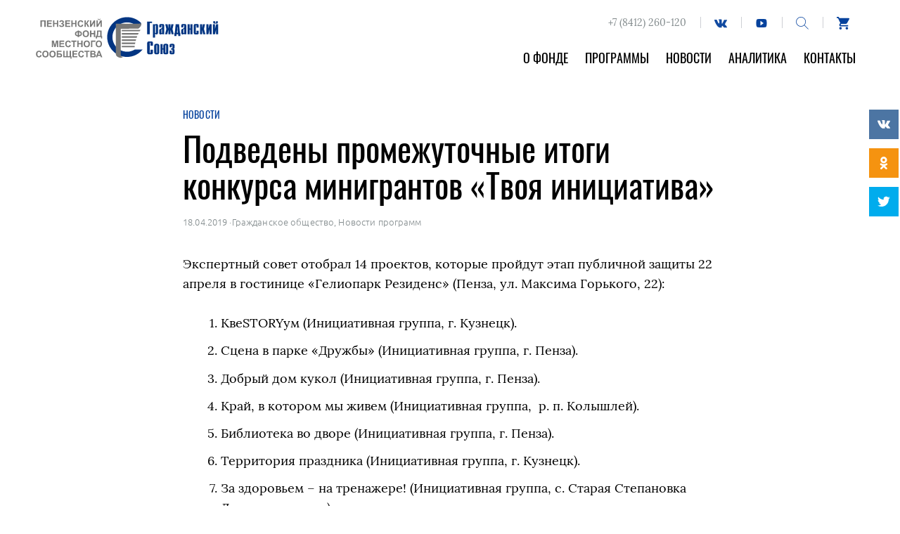

--- FILE ---
content_type: text/html; charset=UTF-8
request_url: https://penzafond.ru/2019/04/18/podvedeny-promezhutochnye-itogi-konkursa-minigrantov-tvoya-initsiativa/
body_size: 12079
content:
<!DOCTYPE html>
<html class="no-js" lang="ru-RU">
<head>
<meta charset="UTF-8">
<meta name="viewport" content="width=device-width, initial-scale=1">
<link rel="profile" href="http://gmpg.org/xfn/11">
<meta http-equiv="X-UA-Compatible" content="IE=edge" />

<meta name='robots' content='index, follow, max-image-preview:large, max-snippet:-1, max-video-preview:-1' />
<link href='https://penzafond.ru/wp-content/themes/message/assets/img/favicon.ico' rel='shortcut icon' type='image/x-icon' >
	<!-- This site is optimized with the Yoast SEO plugin v16.0.2 - https://yoast.com/wordpress/plugins/seo/ -->
	<title>Подведены промежуточные итоги конкурса минигрантов &quot;Твоя инициатива&quot; - Новости</title>
	<link rel="canonical" href="https://penzafond.ru/2019/04/18/podvedeny-promezhutochnye-itogi-konkursa-minigrantov-tvoya-initsiativa/" />
	<meta property="og:locale" content="ru_RU" />
	<meta property="og:type" content="article" />
	<meta property="og:title" content="Подведены промежуточные итоги конкурса минигрантов &quot;Твоя инициатива&quot; - Новости" />
	<meta property="og:description" content="Экспертный совет отобрал 14 проектов, которые пройдут этап публичной защиты." />
	<meta property="og:url" content="https://penzafond.ru/2019/04/18/podvedeny-promezhutochnye-itogi-konkursa-minigrantov-tvoya-initsiativa/" />
	<meta property="og:site_name" content="Фонд &quot;Гражданский Союз&quot;" />
	<meta property="article:published_time" content="2019-04-18T15:41:48+00:00" />
	<meta property="article:modified_time" content="2020-01-20T09:24:15+00:00" />
	<meta property="og:image" content="https://penzafond.ru/wp-content/uploads/2018/07/people-f1-opt.jpg" />
	<meta property="og:image:width" content="1400" />
	<meta property="og:image:height" content="933" />
	<meta name="twitter:card" content="summary_large_image" />
	<meta name="twitter:label1" content="Написано автором">
	<meta name="twitter:data1" content="Ксения Обухова">
	<script type="application/ld+json" class="yoast-schema-graph">{"@context":"https://schema.org","@graph":[{"@type":"Organization","@id":"https://penzafond.ru/#organization","name":"\u0411\u043b\u0430\u0433\u043e\u0442\u0432\u043e\u0440\u0438\u0442\u0435\u043b\u044c\u043d\u044b\u0439 \u0444\u043e\u043d\u0434 \"\u0413\u0440\u0430\u0436\u0434\u0430\u043d\u0441\u043a\u0438\u0439 \u0441\u043e\u044e\u0437\"","url":"https://penzafond.ru/","sameAs":[],"logo":{"@type":"ImageObject","@id":"https://penzafond.ru/#logo","inLanguage":"ru-RU","url":"https://penzafond.ru/wp-content/uploads/2018/07/logo.png","width":"254","height":"60","caption":"\u0411\u043b\u0430\u0433\u043e\u0442\u0432\u043e\u0440\u0438\u0442\u0435\u043b\u044c\u043d\u044b\u0439 \u0444\u043e\u043d\u0434 \"\u0413\u0440\u0430\u0436\u0434\u0430\u043d\u0441\u043a\u0438\u0439 \u0441\u043e\u044e\u0437\""},"image":{"@id":"https://penzafond.ru/#logo"}},{"@type":"WebSite","@id":"https://penzafond.ru/#website","url":"https://penzafond.ru/","name":"\u0424\u043e\u043d\u0434 &quot;\u0413\u0440\u0430\u0436\u0434\u0430\u043d\u0441\u043a\u0438\u0439 \u0421\u043e\u044e\u0437&quot;","description":"\u041f\u0435\u043d\u0437\u0435\u043d\u0441\u043a\u0438\u0439 \u0444\u043e\u043d\u0434 \u043c\u0435\u0441\u0442\u043d\u043e\u0433\u043e \u0441\u043e\u043e\u0431\u0449\u0435\u0441\u0442\u0432\u0430","publisher":{"@id":"https://penzafond.ru/#organization"},"potentialAction":[{"@type":"SearchAction","target":"https://penzafond.ru/?s={search_term_string}","query-input":"required name=search_term_string"}],"inLanguage":"ru-RU"},{"@type":"WebPage","@id":"https://penzafond.ru/2019/04/18/podvedeny-promezhutochnye-itogi-konkursa-minigrantov-tvoya-initsiativa/#webpage","url":"https://penzafond.ru/2019/04/18/podvedeny-promezhutochnye-itogi-konkursa-minigrantov-tvoya-initsiativa/","name":"\u041f\u043e\u0434\u0432\u0435\u0434\u0435\u043d\u044b \u043f\u0440\u043e\u043c\u0435\u0436\u0443\u0442\u043e\u0447\u043d\u044b\u0435 \u0438\u0442\u043e\u0433\u0438 \u043a\u043e\u043d\u043a\u0443\u0440\u0441\u0430 \u043c\u0438\u043d\u0438\u0433\u0440\u0430\u043d\u0442\u043e\u0432 \"\u0422\u0432\u043e\u044f \u0438\u043d\u0438\u0446\u0438\u0430\u0442\u0438\u0432\u0430\" - \u041d\u043e\u0432\u043e\u0441\u0442\u0438","isPartOf":{"@id":"https://penzafond.ru/#website"},"datePublished":"2019-04-18T15:41:48+00:00","dateModified":"2020-01-20T09:24:15+00:00","breadcrumb":{"@id":"https://penzafond.ru/2019/04/18/podvedeny-promezhutochnye-itogi-konkursa-minigrantov-tvoya-initsiativa/#breadcrumb"},"inLanguage":"ru-RU","potentialAction":[{"@type":"ReadAction","target":["https://penzafond.ru/2019/04/18/podvedeny-promezhutochnye-itogi-konkursa-minigrantov-tvoya-initsiativa/"]}]},{"@type":"BreadcrumbList","@id":"https://penzafond.ru/2019/04/18/podvedeny-promezhutochnye-itogi-konkursa-minigrantov-tvoya-initsiativa/#breadcrumb","itemListElement":[{"@type":"ListItem","position":1,"item":{"@type":"WebPage","@id":"https://penzafond.ru/","url":"https://penzafond.ru/","name":"\u0413\u043b\u0430\u0432\u043d\u0430\u044f \u0441\u0442\u0440\u0430\u043d\u0438\u0446\u0430"}},{"@type":"ListItem","position":2,"item":{"@type":"WebPage","@id":"https://penzafond.ru/news/","url":"https://penzafond.ru/news/","name":"\u041d\u043e\u0432\u043e\u0441\u0442\u0438"}},{"@type":"ListItem","position":3,"item":{"@type":"WebPage","@id":"https://penzafond.ru/2019/04/18/podvedeny-promezhutochnye-itogi-konkursa-minigrantov-tvoya-initsiativa/","url":"https://penzafond.ru/2019/04/18/podvedeny-promezhutochnye-itogi-konkursa-minigrantov-tvoya-initsiativa/","name":"\u041f\u043e\u0434\u0432\u0435\u0434\u0435\u043d\u044b \u043f\u0440\u043e\u043c\u0435\u0436\u0443\u0442\u043e\u0447\u043d\u044b\u0435 \u0438\u0442\u043e\u0433\u0438 \u043a\u043e\u043d\u043a\u0443\u0440\u0441\u0430 \u043c\u0438\u043d\u0438\u0433\u0440\u0430\u043d\u0442\u043e\u0432 &#171;\u0422\u0432\u043e\u044f \u0438\u043d\u0438\u0446\u0438\u0430\u0442\u0438\u0432\u0430&#187;"}}]},{"@type":"Article","@id":"https://penzafond.ru/2019/04/18/podvedeny-promezhutochnye-itogi-konkursa-minigrantov-tvoya-initsiativa/#article","isPartOf":{"@id":"https://penzafond.ru/2019/04/18/podvedeny-promezhutochnye-itogi-konkursa-minigrantov-tvoya-initsiativa/#webpage"},"author":{"@id":"https://penzafond.ru/#/schema/person/2964b84e7d0535fbc1b3084a4035dec2"},"headline":"\u041f\u043e\u0434\u0432\u0435\u0434\u0435\u043d\u044b \u043f\u0440\u043e\u043c\u0435\u0436\u0443\u0442\u043e\u0447\u043d\u044b\u0435 \u0438\u0442\u043e\u0433\u0438 \u043a\u043e\u043d\u043a\u0443\u0440\u0441\u0430 \u043c\u0438\u043d\u0438\u0433\u0440\u0430\u043d\u0442\u043e\u0432 &#171;\u0422\u0432\u043e\u044f \u0438\u043d\u0438\u0446\u0438\u0430\u0442\u0438\u0432\u0430&#187;","datePublished":"2019-04-18T15:41:48+00:00","dateModified":"2020-01-20T09:24:15+00:00","mainEntityOfPage":{"@id":"https://penzafond.ru/2019/04/18/podvedeny-promezhutochnye-itogi-konkursa-minigrantov-tvoya-initsiativa/#webpage"},"publisher":{"@id":"https://penzafond.ru/#organization"},"keywords":"\u041a\u043e\u043d\u043a\u0443\u0440\u0441,\u0426\u0435\u043b\u0435\u0432\u043e\u0439 \u043a\u0430\u043f\u0438\u0442\u0430\u043b","articleSection":"\u0413\u0440\u0430\u0436\u0434\u0430\u043d\u0441\u043a\u043e\u0435 \u043e\u0431\u0449\u0435\u0441\u0442\u0432\u043e,\u041d\u043e\u0432\u043e\u0441\u0442\u0438 \u043f\u0440\u043e\u0433\u0440\u0430\u043c\u043c","inLanguage":"ru-RU"},{"@type":"Person","@id":"https://penzafond.ru/#/schema/person/2964b84e7d0535fbc1b3084a4035dec2","name":"\u041a\u0441\u0435\u043d\u0438\u044f \u041e\u0431\u0443\u0445\u043e\u0432\u0430","sameAs":["https://penzafond.ru"]}]}</script>
	<!-- / Yoast SEO plugin. -->


<link rel='dns-prefetch' href='//widget.cloudpayments.ru' />
<link rel='dns-prefetch' href='//s.w.org' />
<link rel='stylesheet' id='wp-block-library-css'  href='https://penzafond.ru/wp-content/plugins/gutenberg/build/block-library/style.css?ver=10.3.1' type='text/css' media='all' />
<link rel='stylesheet' id='eedee-gutenslider-style-css-css'  href='https://penzafond.ru/wp-content/plugins/gutenslider/dist/gutenslider-blocks.style.build.css?ver=1617409568' type='text/css' media='all' />
<link rel='stylesheet' id='dashicons-css'  href='https://penzafond.ru/wp-includes/css/dashicons.min.css?ver=5.7.9' type='text/css' media='all' />
<link rel='stylesheet' id='wc-block-vendors-style-css'  href='https://penzafond.ru/wp-content/plugins/woocommerce/packages/woocommerce-blocks/build/vendors-style.css?ver=4.4.3' type='text/css' media='all' />
<link rel='stylesheet' id='wc-block-style-css'  href='https://penzafond.ru/wp-content/plugins/woocommerce/packages/woocommerce-blocks/build/style.css?ver=4.4.3' type='text/css' media='all' />
<link rel='stylesheet' id='woocommerce-layout-css'  href='https://penzafond.ru/wp-content/plugins/woocommerce/assets/css/woocommerce-layout.css?ver=5.1.0' type='text/css' media='all' />
<link rel='stylesheet' id='woocommerce-smallscreen-css'  href='https://penzafond.ru/wp-content/plugins/woocommerce/assets/css/woocommerce-smallscreen.css?ver=5.1.0' type='text/css' media='only screen and (max-width: 768px)' />
<link rel='stylesheet' id='woocommerce-general-css'  href='https://penzafond.ru/wp-content/plugins/woocommerce/assets/css/woocommerce.css?ver=5.1.0' type='text/css' media='all' />
<style id='woocommerce-inline-inline-css' type='text/css'>
.woocommerce form .form-row .required { visibility: visible; }
</style>
<link rel='stylesheet' id='tablepress-default-css'  href='https://penzafond.ru/wp-content/plugins/tablepress/css/default.min.css?ver=1.13' type='text/css' media='all' />
<link rel='stylesheet' id='engagement_banner-front-css'  href='https://penzafond.ru/wp-content/plugins/leyka/extensions/engagement-banner/assets/css/engb.css?ver=696d84991f3ea' type='text/css' media='all' />
<style id='engagement_banner-front-inline-css' type='text/css'>

        :root {
            --engb-color-button-bg: #ffffff;
            --engb-color-button-text: #0d0d0d;
            --engb-color-body-bg: #e58d34;
            --engb-color-body-text: #ffffff;
        }
</style>
<link rel='stylesheet' id='messg-design-css'  href='https://penzafond.ru/wp-content/themes/message/assets/rev/bundle-47b3ee4fd8.css' type='text/css' media='all' />
<script type='text/javascript' src='https://penzafond.ru/wp-includes/js/jquery/jquery.min.js?ver=3.5.1' id='jquery-core-js'></script>
<script type='text/javascript' src='https://penzafond.ru/wp-includes/js/jquery/jquery-migrate.min.js?ver=3.3.2' id='jquery-migrate-js'></script>
<script type='text/javascript' id='ph_booking_general_script-js-extra'>
/* <![CDATA[ */
var phive_booking_locale = {"months":["\u042f\u043d\u0432\u0430\u0440\u044c","\u0424\u0435\u0432\u0440\u0430\u043b\u044c","\u041c\u0430\u0440\u0442","\u0410\u043f\u0440\u0435\u043b\u044c","\u041c\u0430\u0439","\u0418\u044e\u043d\u044c","\u0418\u044e\u043b\u044c","\u0410\u0432\u0433\u0443\u0441\u0442","\u0421\u0435\u043d\u0442\u044f\u0431\u0440\u044c","\u041e\u043a\u0442\u044f\u0431\u0440\u044c","\u041d\u043e\u044f\u0431\u0440\u044c","\u0414\u0435\u043a\u0430\u0431\u0440\u044c"],"months_short":["\u042f\u043d\u0432","\u0424\u0435\u0432","\u041c\u0430\u0440","\u0410\u043f\u0440","\u041c\u0430\u0439","\u0418\u044e\u043d\u044c","\u0418\u044e\u043b\u044c","\u0410\u0432\u0433","\u0421\u0435\u043d","\u041e\u043a\u0442","\u041d\u043e\u044f","\u0414\u0435\u043a"],"booking_cost":"\u0421\u0442\u043e\u0438\u043c\u043e\u0441\u0442\u044c","booking_date":"\u0420\u0435\u0437\u0435\u0440\u0432","is_not_avail":"\u043d\u0435 \u043f\u0440\u0435\u0434\u043e\u0441\u0442\u0430\u0432\u043b\u044f\u0435\u0442\u0441\u044f","are_not_avail":"\u041d\u0435\u0434\u043e\u0441\u0442\u0443\u043f\u0435\u043d.","pick_later_date":"\u0412\u044b\u0431\u0435\u0440\u0438\u0442\u0435 \u0431\u043e\u043b\u0435\u0435 \u043f\u043e\u0437\u0434\u043d\u044e\u044e \u0434\u0430\u0442\u0443 \u043e\u043a\u043e\u043d\u0447\u0430\u043d\u0438\u044f","max_limit_text":"\u041c\u0430\u043a\u0441 \u043d\u0435 \u0431\u043b\u043e\u043a\u043e\u0432 \u0434\u043e\u0441\u0442\u0443\u043f\u043d\u044b \u0434\u043b\u044f \u043a\u043d\u0438\u0433\u0438 \u044f\u0432\u043b\u044f\u0435\u0442\u0441\u044f","pick_booking":"\u041f\u043e\u0436\u0430\u043b\u0443\u0439\u0441\u0442\u0430, \u0432\u044b\u0431\u0435\u0440\u0438\u0442\u0435 \u043f\u0435\u0440\u0438\u043e\u0434 \u0431\u0440\u043e\u043d\u0438\u0440\u043e\u0432\u0430\u043d\u0438\u044f","Please_Pick_a_Date":"\u0412\u044b\u0431\u0435\u0440\u0438\u0442\u0435 \u0434\u0430\u0442\u0443"};
/* ]]> */
</script>
<script type='text/javascript' src='https://penzafond.ru/wp-content/plugins/bookings-and-appointments-for-woocommerce/resources/js/ph-booking-genaral.js?ver=5.7.9' id='ph_booking_general_script-js'></script>
<script type='text/javascript' src='https://penzafond.ru/wp-content/plugins/leyka/extensions/engagement-banner/assets/js/engb.js?ver=696d84991f42f' id='engagement_banner-front-js'></script>
<link rel="https://api.w.org/" href="https://penzafond.ru/wp-json/" /><link rel="alternate" type="application/json" href="https://penzafond.ru/wp-json/wp/v2/posts/5262" /><link rel="EditURI" type="application/rsd+xml" title="RSD" href="https://penzafond.ru/xmlrpc.php?rsd" />
<link rel="wlwmanifest" type="application/wlwmanifest+xml" href="https://penzafond.ru/wp-includes/wlwmanifest.xml" /> 
<meta name="generator" content="WordPress 5.7.9" />
<meta name="generator" content="WooCommerce 5.1.0" />
<link rel='shortlink' href='https://penzafond.ru/?p=5262' />
<link rel="alternate" type="application/json+oembed" href="https://penzafond.ru/wp-json/oembed/1.0/embed?url=https%3A%2F%2Fpenzafond.ru%2F2019%2F04%2F18%2Fpodvedeny-promezhutochnye-itogi-konkursa-minigrantov-tvoya-initsiativa%2F" />
<link rel="alternate" type="text/xml+oembed" href="https://penzafond.ru/wp-json/oembed/1.0/embed?url=https%3A%2F%2Fpenzafond.ru%2F2019%2F04%2F18%2Fpodvedeny-promezhutochnye-itogi-konkursa-minigrantov-tvoya-initsiativa%2F&#038;format=xml" />
<!-- Google Tag Manager -->
<script>(function(w,d,s,l,i){w[l]=w[l]||[];w[l].push({'gtm.start':
new Date().getTime(),event:'gtm.js'});var f=d.getElementsByTagName(s)[0],
j=d.createElement(s),dl=l!='dataLayer'?'&l='+l:'';j.async=true;j.src=
'https://www.googletagmanager.com/gtm.js?id='+i+dl;f.parentNode.insertBefore(j,f);
})(window,document,'script','dataLayer','GTM-N39555Z');</script>
<!-- End Google Tag Manager -->
                <script>
                    document.documentElement.classList.add("leyka-js");
                </script>
                <style>
                    :root {
                        --color-main: 		#1db318;
                        --color-main-dark: 	#1aa316;
                        --color-main-light: #acebaa;
                    }
                </style>

                	<noscript><style>.woocommerce-product-gallery{ opacity: 1 !important; }</style></noscript>
	<script>document.documentElement.className = document.documentElement.className.replace("no-js","js");</script>
			<style type="text/css" id="wp-custom-css">
			.svg-icon.pic-yd { display: none; }
.homesection--about p a {
	color: #06429D;
}
.woocommerce-terms-and-conditions-link {
	color: inherit !important;
	text-decoration: underline !important;
}
.entry--projects .e-section .eb-section__grid {
	justify-content: flex-start;
}
.page-id-4736 .chapter-header {
	display: none;
}
.wp-block-column .testimonial__cite a {
	text-decoration: none;
	border: none;
}

.wp-block-column .testimonial__text p{
	font-size: 0.85em;
}

.red-campaign__form .da-form-area {
	border-top: 1px solid #DBDDE4
}		</style>
		</head>

<body id="top" class="post-template-default single single-post postid-5262 single-format-standard theme-message woocommerce-no-js alt-bottom"><a class="skip-link screen-reader-text" href="#content">Перейти к содержанию</a>

<header class="site-header">
	<div class="container header-row">

		<div class="branding">
			<a href="https://penzafond.ru/" rel="home" class="branding__link">			<svg class='svg-icon pic-logo'><use xlink:href='https://penzafond.ru/wp-content/themes/message/assets/svg/svg.svg#pic-logo' /></svg>
<svg class='svg-icon icon-logo'><use xlink:href='https://penzafond.ru/wp-content/themes/message/assets/svg/svg.svg#pic-logo-m' /></svg>
			</a>
		</div>
		
		<div class="topnav">
			<div class="topnav__buttons header-buttons">
				<span class="header-contacts">+7 (8412) 260-120</span>
				<a href='https://vk.com/penzafondgs' target='_blank' class='social-button social-button--vk header-buttons__btn'><svg class='svg-icon icon-vk'><use xlink:href='https://penzafond.ru/wp-content/themes/message/assets/svg/svg.svg#icon-vk' /></svg></a><a href='https://www.youtube.com/channel/UCn4JU5VvaPfvnbzP80O43Tw' target='_blank' class='social-button social-button--youtube header-buttons__btn'><svg class='svg-icon icon-youtube'><use xlink:href='https://penzafond.ru/wp-content/themes/message/assets/svg/svg.svg#icon-youtube' /></svg></a>    <a href="https://penzafond.ru/?s=" class="search-trigger header-buttons__btn">
        <svg class='svg-icon icon-search'><use xlink:href='https://penzafond.ru/wp-content/themes/message/assets/svg/svg.svg#icon-search' /></svg>    </a>
    <a href="https://penzafond.ru/cart?s=" class="shop-link header-buttons__btn">
        <svg class='svg-icon icon-cart'><use xlink:href='https://penzafond.ru/wp-content/themes/message/assets/svg/svg.svg#icon-cart' /></svg>    </a>
				<a href="https://penzafond.ru/help-us?s=" class="help-link header-buttons__btn">
					<svg class='svg-icon icon-help'><use xlink:href='https://penzafond.ru/wp-content/themes/message/assets/svg/svg.svg#icon-help' /></svg>				</a>
				<button class="menu-toggle hide-on-large"><span class="humb"></span></button>
			</div>
			<div class="topnav__menu hide-upto-large">
				<ul id="menu-glavnoe" class="topnav-menu"><li id="menu-item-25" class="menu-item menu-item-type-post_type menu-item-object-page menu-item-25"><a href="https://penzafond.ru/about/">О фонде</a></li>
<li id="menu-item-164" class="menu-item menu-item-type-post_type menu-item-object-page menu-item-164"><a href="https://penzafond.ru/projects/">Программы</a></li>
<li id="menu-item-24" class="menu-item menu-item-type-post_type menu-item-object-page current_page_parent menu-item-24"><a href="https://penzafond.ru/news/">Новости</a></li>
<li id="menu-item-360" class="menu-item menu-item-type-post_type menu-item-object-page menu-item-360"><a href="https://penzafond.ru/analytics/">Аналитика</a></li>
<li id="menu-item-220" class="menu-item menu-item-type-post_type menu-item-object-page menu-item-220"><a href="https://penzafond.ru/contacts/">Контакты</a></li>
</ul>			</div>
		</div>

	</div><!-- header -row -->

	<div class="mobilenav hide-on-large">
		<ul id="menu-glavnoe-1" class="mobilenav-menu"><li class="menu-item menu-item-type-post_type menu-item-object-page menu-item-25"><a href="https://penzafond.ru/about/">О фонде</a></li>
<li class="menu-item menu-item-type-post_type menu-item-object-page menu-item-164"><a href="https://penzafond.ru/projects/">Программы</a></li>
<li class="menu-item menu-item-type-post_type menu-item-object-page current_page_parent menu-item-24"><a href="https://penzafond.ru/news/">Новости</a></li>
<li class="menu-item menu-item-type-post_type menu-item-object-page menu-item-360"><a href="https://penzafond.ru/analytics/">Аналитика</a></li>
<li class="menu-item menu-item-type-post_type menu-item-object-page menu-item-220"><a href="https://penzafond.ru/contacts/">Контакты</a></li>
</ul>		<div class="mobilenav__buttons header-buttons"><a href='https://vk.com/penzafondgs' target='_blank' class='social-button social-button--vk header-buttons__btn'><svg class='svg-icon icon-vk'><use xlink:href='https://penzafond.ru/wp-content/themes/message/assets/svg/svg.svg#icon-vk' /></svg></a><a href='https://www.youtube.com/channel/UCn4JU5VvaPfvnbzP80O43Tw' target='_blank' class='social-button social-button--youtube header-buttons__btn'><svg class='svg-icon icon-youtube'><use xlink:href='https://penzafond.ru/wp-content/themes/message/assets/svg/svg.svg#icon-youtube' /></svg></a>    <a href="https://penzafond.ru/?s=" class="search-trigger header-buttons__btn">
        <svg class='svg-icon icon-search'><use xlink:href='https://penzafond.ru/wp-content/themes/message/assets/svg/svg.svg#icon-search' /></svg>    </a>
    <a href="https://penzafond.ru/cart?s=" class="shop-link header-buttons__btn">
        <svg class='svg-icon icon-cart'><use xlink:href='https://penzafond.ru/wp-content/themes/message/assets/svg/svg.svg#icon-cart' /></svg>    </a>
</div>
	</div>
</header>
<div class="searchanv">
	<div class="searchanv__content">
		<a href="#" class="search-close"><svg class='svg-icon icon-close'><use xlink:href='https://penzafond.ru/wp-content/themes/message/assets/svg/svg.svg#icon-close' /></svg></a>
		<form method="get" class="searchform" action="https://penzafond.ru/" role="search">		
	<input type="text" class="searchform__input" name="s" value="" id="s" placeholder="Напишите, что ищем. Например, Добрая Пенза">
	<button><svg class='svg-icon icon-search'><use xlink:href='https://penzafond.ru/wp-content/themes/message/assets/svg/svg.svg#icon-search' /></svg></button>
</form>	</div>
</div>

<!-- content -->
<a name="content"></a><div class="site-content">
<div class="sharing-side"><div class="sharing">
	<div title="Поделиться во Вконтакте" class="share-link share-link--vkontakte">
		<a href="https://vk.com/share.php?url=https://penzafond.ru/2019/04/18/podvedeny-promezhutochnye-itogi-konkursa-minigrantov-tvoya-initsiativa/&title=Подведены промежуточные итоги конкурса минигрантов &#171;Твоя инициатива&#187;" target="_blank" onClick="window.open('https://vk.com/share.php?url=https://penzafond.ru/2019/04/18/podvedeny-promezhutochnye-itogi-konkursa-minigrantov-tvoya-initsiativa/&title=Подведены промежуточные итоги конкурса минигрантов &#171;Твоя инициатива&#187;','Поделиться во Вконтакте','top=320,left=325,width=650,height=430,status=no,scrollbars=no,menubar=no,tollbars=no');return false;">
			<svg class='svg-icon icon-vk'><use xlink:href='https://penzafond.ru/wp-content/themes/message/assets/svg/svg.svg#icon-vk' /></svg>		</a>
	</div>
	<div title="Поделиться в Одноклассниках" class="share-link share-link--odnoklassniki">
		<a href="http://connect.ok.ru/dk?st.cmd=WidgetSharePreview&service=odnoklassniki&st.shareUrl=https://penzafond.ru/2019/04/18/podvedeny-promezhutochnye-itogi-konkursa-minigrantov-tvoya-initsiativa/" target="_blank" onClick="window.open('http://connect.ok.ru/dk?st.cmd=WidgetSharePreview&service=odnoklassniki&st.shareUrl=https://penzafond.ru/2019/04/18/podvedeny-promezhutochnye-itogi-konkursa-minigrantov-tvoya-initsiativa/','Поделиться в Одноклассниках','top=320,left=325,width=650,height=430,status=no,scrollbars=no,menubar=no,tollbars=no');return false;">
			<svg class='svg-icon icon-ok'><use xlink:href='https://penzafond.ru/wp-content/themes/message/assets/svg/svg.svg#icon-ok' /></svg>		</a>
	</div>
	<div title="Поделиться в Твиттере" class="share-link share-link--twitter">
		<a href="https://twitter.com/intent/tweet?url=https://penzafond.ru/2019/04/18/podvedeny-promezhutochnye-itogi-konkursa-minigrantov-tvoya-initsiativa/&text=Подведены промежуточные итоги конкурса минигрантов &#171;Твоя инициатива&#187;" target="_blank" onClick="window.open('https://twitter.com/intent/tweet?url=https://penzafond.ru/2019/04/18/podvedeny-promezhutochnye-itogi-konkursa-minigrantov-tvoya-initsiativa/&text=Подведены промежуточные итоги конкурса минигрантов &#171;Твоя инициатива&#187;','Поделиться в Твиттере','top=320,left=325,width=650,height=430,status=no,scrollbars=no,menubar=no,tollbars=no');return false;">
			<svg class='svg-icon icon-twitter'><use xlink:href='https://penzafond.ru/wp-content/themes/message/assets/svg/svg.svg#icon-twitter' /></svg>		</a>
	</div>
</div>
</div>
<div class="container"><article class="entry entry--post">

	<header class="entry-header container-text">
		<div class="crumb">
			<a href="https://penzafond.ru/news">Новости</a>
		</div>
		<h1 class="entry-title">Подведены промежуточные итоги конкурса минигрантов &#171;Твоя инициатива&#187;</h1>
		<div class="entry-meta">
			<span class="date">18.04.2019</span>
			<span class='sep'>&middot;</span><span class="category"><a href="https://penzafond.ru/category/topic/civic/" rel="tag">Гражданское общество</a>, <a href="https://penzafond.ru/category/type/programmes/" rel="tag">Новости программ</a></span>		</div>
	</header>
	
	
	<div class="entry-container container-text">
		<div class="entry-content the-content">
			
<p>Экспертный совет отобрал 14 проектов, которые пройдут этап публичной защиты 22 апреля в гостинице «Гелиопарк Резиденс» (Пенза, ул. Максима Горького, 22):</p>



<ol><li>КвеSTORYум (Инициативная группа, г. Кузнецк).&nbsp;&nbsp;&nbsp;&nbsp;&nbsp;&nbsp;&nbsp;&nbsp; </li><li>Сцена в парке «Дружбы» (Инициативная группа, г. Пенза).&nbsp;&nbsp;&nbsp;&nbsp; </li><li>Добрый дом кукол (Инициативная группа, г. Пенза). </li><li>Край, в котором мы живем (Инициативная группа,&nbsp; р. п. Колышлей).</li><li>Библиотека во дворе (Инициативная группа, г. Пенза). </li><li>Территория праздника (Инициативная группа, г. Кузнецк).&nbsp;&nbsp;&nbsp;&nbsp; </li><li>За здоровьем – на тренажере! (Инициативная группа, с. Старая Степановка Лунинского р-на).&nbsp;&nbsp;&nbsp;&nbsp;&nbsp;&nbsp;  </li><li>Игровая лаборатория Bookland (Инициативная группа, г. Пенза).</li><li>Фестиваль «ВелоПенза» (Инициативная группа, г. Пенза).&nbsp;&nbsp;&nbsp;&nbsp;&nbsp;&nbsp; </li><li>Музей истории бытовой техники (ЦМИТ на базе школы № 18, г. Пенза).&nbsp;&nbsp;&nbsp;&nbsp;&nbsp;&nbsp;&nbsp;&nbsp;&nbsp;&nbsp;&nbsp; </li><li>Успех каждого ребенка (МБОУ ДОД «ЦДТ Шемышейского района Пензенской области»).</li><li>Волонтерский лагерь на территории усадьбы Голицыных (Инициативная группа, г. Пенза).</li><li>Открытый фестиваль молодежных инициатив «Живи ярко!» (Инициативная группа, Шемышейка).</li><li>Мобильный музей народного костюма на базе МБОУ СОШ № 58 г. Пензы.</li></ol>



<p>В ближайшее время организаторы свяжутся с представителями проектов.</p>
		</div>
		<div class="sharing-in-text"><div class="sharing">
	<div title="Поделиться во Вконтакте" class="share-link share-link--vkontakte">
		<a href="https://vk.com/share.php?url=https://penzafond.ru/2019/04/18/podvedeny-promezhutochnye-itogi-konkursa-minigrantov-tvoya-initsiativa/&title=Подведены промежуточные итоги конкурса минигрантов &#171;Твоя инициатива&#187;" target="_blank" onClick="window.open('https://vk.com/share.php?url=https://penzafond.ru/2019/04/18/podvedeny-promezhutochnye-itogi-konkursa-minigrantov-tvoya-initsiativa/&title=Подведены промежуточные итоги конкурса минигрантов &#171;Твоя инициатива&#187;','Поделиться во Вконтакте','top=320,left=325,width=650,height=430,status=no,scrollbars=no,menubar=no,tollbars=no');return false;">
			<svg class='svg-icon icon-vk'><use xlink:href='https://penzafond.ru/wp-content/themes/message/assets/svg/svg.svg#icon-vk' /></svg>		</a>
	</div>
	<div title="Поделиться в Одноклассниках" class="share-link share-link--odnoklassniki">
		<a href="http://connect.ok.ru/dk?st.cmd=WidgetSharePreview&service=odnoklassniki&st.shareUrl=https://penzafond.ru/2019/04/18/podvedeny-promezhutochnye-itogi-konkursa-minigrantov-tvoya-initsiativa/" target="_blank" onClick="window.open('http://connect.ok.ru/dk?st.cmd=WidgetSharePreview&service=odnoklassniki&st.shareUrl=https://penzafond.ru/2019/04/18/podvedeny-promezhutochnye-itogi-konkursa-minigrantov-tvoya-initsiativa/','Поделиться в Одноклассниках','top=320,left=325,width=650,height=430,status=no,scrollbars=no,menubar=no,tollbars=no');return false;">
			<svg class='svg-icon icon-ok'><use xlink:href='https://penzafond.ru/wp-content/themes/message/assets/svg/svg.svg#icon-ok' /></svg>		</a>
	</div>
	<div title="Поделиться в Твиттере" class="share-link share-link--twitter">
		<a href="https://twitter.com/intent/tweet?url=https://penzafond.ru/2019/04/18/podvedeny-promezhutochnye-itogi-konkursa-minigrantov-tvoya-initsiativa/&text=Подведены промежуточные итоги конкурса минигрантов &#171;Твоя инициатива&#187;" target="_blank" onClick="window.open('https://twitter.com/intent/tweet?url=https://penzafond.ru/2019/04/18/podvedeny-promezhutochnye-itogi-konkursa-minigrantov-tvoya-initsiativa/&text=Подведены промежуточные итоги конкурса минигрантов &#171;Твоя инициатива&#187;','Поделиться в Твиттере','top=320,left=325,width=650,height=430,status=no,scrollbars=no,menubar=no,tollbars=no');return false;">
			<svg class='svg-icon icon-twitter'><use xlink:href='https://penzafond.ru/wp-content/themes/message/assets/svg/svg.svg#icon-twitter' /></svg>		</a>
	</div>
</div>
</div>
				<footer class="entry-footer">
			<h3>Новости по теме</h3>

			<div class="flex-row">
							<div class="flex-cell flex-md-4">
					<article class="post-related-card">
        <div class="card-title-compact"><a href="https://penzafond.ru/2019/04/16/22-aprelya-blagotvoritelnyj-fond-vladimira-potanina-informatsionnyj-portal-takie-dela-i-fond-grazhdanskij-soyuz-priglashayut-vas-na-sotsialnyj-stendap-vmeste-delaem-delo/">
        	22 апреля Благотворительный фонд Владимира Потанина, информационный портал «Такие дела» и фонд «Гражданский союз» приглашают вас на социальный стендап «Вместе. Делаем дело».        </a></div>
	       
	    <div class="card-meta-compact">16.04.2019</div>

	</article>
					</div>
							<div class="flex-cell flex-md-4">
					<article class="post-related-card">
        <div class="card-title-compact"><a href="https://penzafond.ru/2018/04/28/pobediteli-konkursa/">
        	Определены победители конкурса грантов фонда &#171;Капитал местного сообщества&#187;        </a></div>
	       
	    <div class="card-meta-compact">28.04.2018</div>

	</article>
					</div>
							<div class="flex-cell flex-md-4">
					<article class="post-related-card">
        <div class="card-title-compact"><a href="https://penzafond.ru/2018/04/28/tvoya-initsiativa/">
        	Подведены итоги конкурса микрогрантов «Твоя инициатива»        </a></div>
	       
	    <div class="card-meta-compact">28.04.2018</div>

	</article>
					</div>
						</div>

		</footer>
			</div>
	
</article>
<div class="entry-more">
	<h3 class="entry-more__title">Больше новостей</h3>
	<div class="section-div"></div>

	<div class="flex-row">
		<div class="flex-cell flex-md-8 flex-lg-9 flex-cell--reel vreel-md-show">
			<div class="posts__list">
				<article class="post-archive-card card-row has-thumb">
		    <div class="card-preview"><a href="https://penzafond.ru/2024/10/11/grazhdanskij-soyuz-voshel-v-top-10-nko-rabotayushhih-v-sfere-pomoshhi-po-napravleniyu-povyshenie-kachestva-zhizni-lyudyam-starshego-vozrasta/" class="preview-link">
	        <div class="pic-place" style="background-image: url(https://penzafond.ru/wp-content/uploads/2024/10/top-10-400x246.jpg);"></div>
	    </a></div>

	    <div class="card-content">
	        <div class="card-title"><a href="https://penzafond.ru/2024/10/11/grazhdanskij-soyuz-voshel-v-top-10-nko-rabotayushhih-v-sfere-pomoshhi-po-napravleniyu-povyshenie-kachestva-zhizni-lyudyam-starshego-vozrasta/">
	        	Гражданский Союз вошел в топ 10 НКО, работающих в сфере помощи по направлению “Повышение качества жизни людям старшего возраста”	        </a></div>
	        <div class="card-text">Рэнкинг опубликован фондом “Социальный навигатор” и охватывает период 2022 года. В топ 10 организаций вошли Благотворительный фонд “Металлург” из Челябинска,&hellip;</div>
	        <div class="card-meta"><span class="date">11.10.2024</span><span class='sep'>&middot;</span><span class="category"><a href="https://penzafond.ru/category/type/programmes/" rel="tag">Новости программ</a></span></div>
	    </div>

	</article>
		<article class="post-archive-card card-row has-thumb">
		    <div class="card-preview"><a href="https://penzafond.ru/2024/04/01/vyshel-otchet-fonda-za-2023-god/" class="preview-link">
	        <div class="pic-place" style="background-image: url(https://penzafond.ru/wp-content/uploads/2018/05/kak-izmenit-raspolozhenie-papki-dokumenty-v-windows-7.jpg);"></div>
	    </a></div>

	    <div class="card-content">
	        <div class="card-title"><a href="https://penzafond.ru/2024/04/01/vyshel-otchet-fonda-za-2023-god/">
	        	Вышел отчет фонда за 2023 год.	        </a></div>
	        <div class="card-text">НАСТОЯЩИЙ МАТЕРИАЛ (ИНФОРМАЦИЯ) ПРОИЗВЕДЕН, РАСПРОСТРАНЕН И (ИЛИ) НАПРАВЛЕН ИНОСТРАННЫМ АГЕНТОМ ФОНД «ГРАЖДАНСКИЙ СОЮЗ» ЛИБО КАСАЕТСЯ ДЕЯТЕЛЬНОСТИ ИНОСТРАННОГО АГЕНТА ФОНД «ГРАЖДАНСКИЙ&hellip;</div>
	        <div class="card-meta"><span class="date">01.04.2024</span><span class='sep'>&middot;</span><span class="category"><a href="https://penzafond.ru/category/topic/civic/" rel="tag">Гражданское общество</a></span></div>
	    </div>

	</article>
		<article class="post-archive-card card-row has-thumb">
		    <div class="card-preview"><a href="https://penzafond.ru/2023/09/28/federalnyj-tsentr-znanij-po-tselevym-kapitalam-prinimaet-zayavki-na-stazhirovku-po-sozdaniyu-tsk/" class="preview-link">
	        <div class="pic-place" style="background-image: url(https://penzafond.ru/wp-content/uploads/2021/03/6585_DSC_5000-1-400x246.jpg);"></div>
	    </a></div>

	    <div class="card-content">
	        <div class="card-title"><a href="https://penzafond.ru/2023/09/28/federalnyj-tsentr-znanij-po-tselevym-kapitalam-prinimaet-zayavki-na-stazhirovku-po-sozdaniyu-tsk/">
	        	Федеральный центр знаний по целевым капиталам принимает заявки на стажировку по созданию ЦК	        </a></div>
	        <div class="card-text">НАСТОЯЩИЙ МАТЕРИАЛ (ИНФОРМАЦИЯ) ПРОИЗВЕДЕН, РАСПРОСТРАНЕН И (ИЛИ) НАПРАВЛЕН ИНОСТРАННЫМ АГЕНТОМ ФОНД «ГРАЖДАНСКИЙ СОЮЗ» ЛИБО КАСАЕТСЯ ДЕЯТЕЛЬНОСТИ ИНОСТРАННОГО АГЕНТА ФОНД «ГРАЖДАНСКИЙ&hellip;</div>
	        <div class="card-meta"><span class="date">28.09.2023</span><span class='sep'>&middot;</span><span class="category"><a href="https://penzafond.ru/category/topic/civic/" rel="tag">Гражданское общество</a></span></div>
	    </div>

	</article>
				</div>
		</div>

		<div class="flex-cell flex-md-4 flex-lg-3  sidebar">
						<div class="side-nav">
				<div class="side-nav__title">Темы</div>
				<ul class='category-nav'>
<li><a href='https://penzafond.ru/news'>Все новости</a></li>
<li><a href='https://penzafond.ru/category/type/analitika/'>Аналитика</a></li>
<li><a href='https://penzafond.ru/category/topic/charity/'>Благотвори&shy;тель&shy;ность</a></li>
<li><a href='https://penzafond.ru/category/topic/gorod/'>Город</a></li>
<li><a href='https://penzafond.ru/category/type/events/'>Городские события</a></li>
<li><a href='https://penzafond.ru/category/topic/civic/'>Гражданское общество</a></li>
<li><a href='https://penzafond.ru/category/type/grants/'>Гранты</a></li>
<li><a href='https://penzafond.ru/category/type/partners/'>Дружественные новости</a></li>
<li><a href='https://penzafond.ru/category/topic/sport/'>Здоровье и спорт</a></li>
<li><a href='https://penzafond.ru/category/topic/culture/'>Культура и просвещение</a></li>
<li><a href='https://penzafond.ru/category/topic/disabled/'>Люди с инвалидностью</a></li>
<li><a href='https://penzafond.ru/category/topic/molodezh/'>Молодежь</a></li>
<li><a href='https://penzafond.ru/category/type/programmes/'>Новости программ</a></li>
<li><a href='https://penzafond.ru/category/topic/learning/'>Развитие НКО</a></li>
<li><a href='https://penzafond.ru/category/topic/semya/'>Семья и дети</a></li>
<li><a href='https://penzafond.ru/category/topic/ageing/'>Старшее поколение</a></li>
</ul>			</div>
					</div>

	</div>

</div>



</div></div><!-- #content -->

<div class="bottombar alt-color"><div class="container">
<div class="site-cta">
	<header class="site-cta__header">
		<h3 class="site-cta__title">Принять участие в жизни фонда</h3>
		<div class="site-cta__desc"><p>Мы приглашаем всех пензенцев принять участие в нашей работе и изменить жизнь города</p>
</div>
	</header>
	<div class="flex-row">
				<div class="flex-cell flex-md-3 flex-cell--reel vreel-md-show">
				<article class="tessera-text"><a href="https://penzafond.ru/help-us/" class="tessera-text-link">
        <div class="tessera-text__title">
        	Сделать пожертвование        </div>
		<div class="tessera-text__text">
        	Поддержите программы фонда и инициативы ваших соседей        </div>
	</a></article>
			</div>
				<div class="flex-cell flex-md-3 flex-cell--reel vreel-md-show">
				<article class="tessera-text"><a href="https://penzafond.ru/help-us/volunteer/" class="tessera-text-link">
        <div class="tessera-text__title">
        	Стать волонтером        </div>
		<div class="tessera-text__text">
        	Выберите проект по душе и помогите нуждающимся        </div>
	</a></article>
			</div>
				<div class="flex-cell flex-md-3 flex-cell--reel vreel-md-show">
				<article class="tessera-text"><a href="https://penzafond.ru/help-us/companies/" class="tessera-text-link">
        <div class="tessera-text__title">
        	Предложить проект        </div>
		<div class="tessera-text__text">
        	Благотворительные программы для вашего бизнеса        </div>
	</a></article>
			</div>
				<div class="flex-cell flex-md-3 flex-cell--reel ">
				<article class="tessera-text"><a href="https://penzafond.ru/news/subscribe/" class="tessera-text-link">
        <div class="tessera-text__title">
        	Подписаться на новости        </div>
		<div class="tessera-text__text">
        	Оставайте в курсе городских событий и изменений        </div>
	</a></article>
			</div>
			</div>
</div>
</div></div>

<footer class="site-footer"><div class="container">
	<div class="flex-row text-row">
		<div class="flex-cell flex-sm-12 flex-lg-3 branding">
			<a href="https://penzafond.ru/" rel="home" class="branding__link">			<svg class='svg-icon pic-logo'><use xlink:href='https://penzafond.ru/wp-content/themes/message/assets/svg/svg.svg#pic-logo' /></svg>
<svg class='svg-icon icon-logo'><use xlink:href='https://penzafond.ru/wp-content/themes/message/assets/svg/svg.svg#pic-logo-m' /></svg>
			</a>
		</div>
		<div class="flex-cell flex-sm-6 flex-md-4 flex-lg-3 footer-contacts">
			<h4 class="footer-title">Контакты</h4>
			<p>440000, Россия, г. Пенза,<br />
ул. Урицкого, 62, оф. 2026<br />
+7 (8412) 260-120<br />
head@civilunity.org</p>
<p><small>НАСТОЯЩИЙ МАТЕРИАЛ (ИНФОРМАЦИЯ) ПРОИЗВЕДЕН, РАСПРОСТРАНЕН И (ИЛИ) НАПРАВЛЕН ИНОСТРАННЫМ АГЕНТОМ ФОНД «ГРАЖДАНСКИЙ СОЮЗ» ЛИБО КАСАЕТСЯ ДЕЯТЕЛЬНОСТИ ИНОСТРАННОГО АГЕНТА ФОНД «ГРАЖДАНСКИЙ СОЮЗ».<br />
</small></p>
		</div>
		
		<div class="flex-cell flex-sm-6 flex-md-3 flex-lg-2 footer-menu-1">
			<h4 class="footer-title">О фонде</h4>
			<ul id="menu-futer-1" class="footer-menu"><li id="menu-item-213" class="menu-item menu-item-type-post_type menu-item-object-page menu-item-213"><a href="https://penzafond.ru/about/">О фонде</a></li>
<li id="menu-item-215" class="menu-item menu-item-type-post_type menu-item-object-page menu-item-215"><a href="https://penzafond.ru/about/work/">Работа фонда</a></li>
<li id="menu-item-216" class="menu-item menu-item-type-post_type menu-item-object-page menu-item-216"><a href="https://penzafond.ru/about/people/">Люди фонда</a></li>
<li id="menu-item-214" class="menu-item menu-item-type-post_type menu-item-object-page menu-item-214"><a href="https://penzafond.ru/about/reports/">Отчеты</a></li>
<li id="menu-item-219" class="menu-item menu-item-type-post_type menu-item-object-page menu-item-219"><a href="https://penzafond.ru/contacts/">Контакты</a></li>
</ul>		</div>
		
		<div class="flex-cell flex-sm-12 flex-md-5 flex-lg-4 footer-text">
			<h4 class="footer-title">Политика безопасности</h4>
			<p>Работа сайта, публикация и использование материалов, пожертвования, конфиденциальность регулируются следующими документами</p>
<p><a href="https://penzafond.ru/help-us/documents/">Правила работы с благотворителями</a><br />
<a href="https://penzafond.ru/personal-data-usage-terms/">Политика обработки персональных данных</a><br />
<a href="https://penzafond.ru/material-rules/">Правила использования материалов</a></p>
		</div>
	</div>
	
	<div class="copy-row">
		<div class="copy">
		Фонд &quot;Гражданский Союз&quot;. Материалы сайта, если не указано иное, доступны по лицензии <a href="http://creativecommons.org/licenses/by-sa/3.0/" target="_blank">Creative Commons СС-BY-SA 3.0</a>		</div>
		<div class="madeby"><a href="https://foralien.com" target="_blank" rel="noopener"><svg class='svg-icon pic-al'><use xlink:href='https://penzafond.ru/wp-content/themes/message/assets/svg/svg.svg#pic-al' /></svg></a>
</div>
	</div>

</div></footer>

<!-- Global site tag (gtag.js) - Google Analytics -->
<script async src="https://www.googletagmanager.com/gtag/js?id=UA-122681446-1"></script>
<script>
  window.dataLayer = window.dataLayer || [];
  function gtag(){dataLayer.push(arguments);}
  gtag('js', new Date());

  gtag('config', 'UA-122681446-1');
</script>
<!--LiveInternet counter--><script type="text/javascript">
new Image().src = "//counter.yadro.ru/hit?r"+
escape(document.referrer)+((typeof(screen)=="undefined")?"":
";s"+screen.width+"*"+screen.height+"*"+(screen.colorDepth?
screen.colorDepth:screen.pixelDepth))+";u"+escape(document.URL)+
";h"+escape(document.title.substring(0,150))+
";"+Math.random();</script><!--/LiveInternet-->
<div class="engb engb-position--bottom engb--format-scale" data-delay='{&quot;time&quot;:&quot;10&quot;}' data-remember_close='session' >
<div class="engb-drawer">
	<div class="engb-close"><a href="#" class="engb-close-trigger"><svg viewBox="0 0 34 34" xmlns="http://www.w3.org/2000/svg"><path fill-rule="nonzero" d="M34.029 29.779l-12.75-12.75 12.75-12.75-4.25-4.25-12.75 12.75L4.279.029.03 4.279l12.75 12.75-12.75 12.75 4.25 4.25 12.75-12.75 12.75 12.75z"/></svg></a></div>
	<div class="engb-row">
		<div class="engb-title"></div>
		<div class="engb-text">
			<p>Мы вдохновляем людей на добрые дела и развиваем благотворительность в Пензенской области. <span class='selection'>А вы поддержите нас!</span></p>
		</div>
		<div class="engb-action">
			<a href="https://penzafond.ru/campaign/pozhertvovanie-na-programmu-deti-vojny/"  class='engb-button'><span>Поддержать</span></a>
		</div>
	</div>
</div></div>	<script type="text/javascript">
		(function () {
			var c = document.body.className;
			c = c.replace(/woocommerce-no-js/, 'woocommerce-js');
			document.body.className = c;
		})();
	</script>
	<script type='text/javascript' src='https://penzafond.ru/wp-content/plugins/gutenslider/src/vendor/slick/slick.min.js?ver=1617409568' id='eedee-gutenslider-slick-js-js'></script>
<script type='text/javascript' src='https://penzafond.ru/wp-content/plugins/gutenslider/dist/gutenslider.js?ver=1617409568' id='eedee-gutenslider-js-js'></script>
<script type='text/javascript' src='https://penzafond.ru/wp-includes/js/jquery/ui/core.min.js?ver=1.12.1' id='jquery-ui-core-js'></script>
<script type='text/javascript' src='https://penzafond.ru/wp-includes/js/jquery/ui/datepicker.min.js?ver=1.12.1' id='jquery-ui-datepicker-js'></script>
<script type='text/javascript' id='jquery-ui-datepicker-js-after'>
jQuery(document).ready(function(jQuery){jQuery.datepicker.setDefaults({"closeText":"\u0417\u0430\u043a\u0440\u044b\u0442\u044c","currentText":"\u0421\u0435\u0433\u043e\u0434\u043d\u044f","monthNames":["\u042f\u043d\u0432\u0430\u0440\u044c","\u0424\u0435\u0432\u0440\u0430\u043b\u044c","\u041c\u0430\u0440\u0442","\u0410\u043f\u0440\u0435\u043b\u044c","\u041c\u0430\u0439","\u0418\u044e\u043d\u044c","\u0418\u044e\u043b\u044c","\u0410\u0432\u0433\u0443\u0441\u0442","\u0421\u0435\u043d\u0442\u044f\u0431\u0440\u044c","\u041e\u043a\u0442\u044f\u0431\u0440\u044c","\u041d\u043e\u044f\u0431\u0440\u044c","\u0414\u0435\u043a\u0430\u0431\u0440\u044c"],"monthNamesShort":["\u042f\u043d\u0432","\u0424\u0435\u0432","\u041c\u0430\u0440","\u0410\u043f\u0440","\u041c\u0430\u0439","\u0418\u044e\u043d","\u0418\u044e\u043b","\u0410\u0432\u0433","\u0421\u0435\u043d","\u041e\u043a\u0442","\u041d\u043e\u044f","\u0414\u0435\u043a"],"nextText":"\u0414\u0430\u043b\u0435\u0435","prevText":"\u041d\u0430\u0437\u0430\u0434","dayNames":["\u0412\u043e\u0441\u043a\u0440\u0435\u0441\u0435\u043d\u044c\u0435","\u041f\u043e\u043d\u0435\u0434\u0435\u043b\u044c\u043d\u0438\u043a","\u0412\u0442\u043e\u0440\u043d\u0438\u043a","\u0421\u0440\u0435\u0434\u0430","\u0427\u0435\u0442\u0432\u0435\u0440\u0433","\u041f\u044f\u0442\u043d\u0438\u0446\u0430","\u0421\u0443\u0431\u0431\u043e\u0442\u0430"],"dayNamesShort":["\u0412\u0441","\u041f\u043d","\u0412\u0442","\u0421\u0440","\u0427\u0442","\u041f\u0442","\u0421\u0431"],"dayNamesMin":["\u0412\u0441","\u041f\u043d","\u0412\u0442","\u0421\u0440","\u0427\u0442","\u041f\u0442","\u0421\u0431"],"dateFormat":"dd.mm.yy","firstDay":1,"isRTL":false});});
</script>
<script type='text/javascript' id='ph_booking_product-js-extra'>
/* <![CDATA[ */
var phive_booking_ajax = {"ajaxurl":"https:\/\/penzafond.ru\/wp-admin\/admin-ajax.php","security":"5a7323d82a","months":["\u042f\u043d\u0432\u0430\u0440\u044c","\u0424\u0435\u0432\u0440\u0430\u043b\u044c","\u041c\u0430\u0440\u0442","\u0410\u043f\u0440\u0435\u043b\u044c","\u041c\u0430\u0439","\u0418\u044e\u043d\u044c","\u0418\u044e\u043b\u044c","\u0410\u0432\u0433\u0443\u0441\u0442","\u0421\u0435\u043d\u0442\u044f\u0431\u0440\u044c","\u041e\u043a\u0442\u044f\u0431\u0440\u044c","\u041d\u043e\u044f\u0431\u0440\u044c","\u0414\u0435\u043a\u0430\u0431\u0440\u044c"],"months_short":["\u042f\u043d\u0432","\u0424\u0435\u0432","\u041c\u0430\u0440","\u0410\u043f\u0440","\u041c\u0430\u0439","\u0418\u044e\u043d\u044c","\u0418\u044e\u043b\u044c","\u0410\u0432\u0433","\u0421\u0435\u043d","\u041e\u043a\u0442","\u041d\u043e\u044f","\u0414\u0435\u043a"],"booking_cost":"\u0421\u0442\u043e\u0438\u043c\u043e\u0441\u0442\u044c","booking_date":"\u0420\u0435\u0437\u0435\u0440\u0432","is_not_avail":"\u043d\u0435 \u043f\u0440\u0435\u0434\u043e\u0441\u0442\u0430\u0432\u043b\u044f\u0435\u0442\u0441\u044f","are_not_avail":"\u041d\u0435\u0434\u043e\u0441\u0442\u0443\u043f\u0435\u043d.","pick_later_date":"\u0412\u044b\u0431\u0435\u0440\u0438\u0442\u0435 \u0431\u043e\u043b\u0435\u0435 \u043f\u043e\u0437\u0434\u043d\u044e\u044e \u0434\u0430\u0442\u0443 \u043e\u043a\u043e\u043d\u0447\u0430\u043d\u0438\u044f","max_limit_text":"\u041c\u0430\u043a\u0441 \u043d\u0435 \u0431\u043b\u043e\u043a\u043e\u0432 \u0434\u043e\u0441\u0442\u0443\u043f\u043d\u044b \u0434\u043b\u044f \u043a\u043d\u0438\u0433\u0438 \u044f\u0432\u043b\u044f\u0435\u0442\u0441\u044f","pick_booking":"\u041f\u043e\u0436\u0430\u043b\u0443\u0439\u0441\u0442\u0430, \u0432\u044b\u0431\u0435\u0440\u0438\u0442\u0435 \u043f\u0435\u0440\u0438\u043e\u0434 \u0431\u0440\u043e\u043d\u0438\u0440\u043e\u0432\u0430\u043d\u0438\u044f","Please_Pick_a_Date":"\u0412\u044b\u0431\u0435\u0440\u0438\u0442\u0435 \u0434\u0430\u0442\u0443"};
/* ]]> */
</script>
<script type='text/javascript' src='https://penzafond.ru/wp-content/plugins/bookings-and-appointments-for-woocommerce/resources/js/ph-booking-ajax.js?ver=1.0.0' id='ph_booking_product-js'></script>
<script type='text/javascript' src='https://penzafond.ru/wp-content/plugins/woocommerce/assets/js/jquery-blockui/jquery.blockUI.min.js?ver=2.70' id='jquery-blockui-js'></script>
<script type='text/javascript' id='wc-add-to-cart-js-extra'>
/* <![CDATA[ */
var wc_add_to_cart_params = {"ajax_url":"\/wp-admin\/admin-ajax.php","wc_ajax_url":"\/?wc-ajax=%%endpoint%%","i18n_view_cart":"\u041f\u0440\u043e\u0441\u043c\u043e\u0442\u0440 \u043a\u043e\u0440\u0437\u0438\u043d\u044b","cart_url":"https:\/\/penzafond.ru\/?page_id=749","is_cart":"","cart_redirect_after_add":"no"};
/* ]]> */
</script>
<script type='text/javascript' src='https://penzafond.ru/wp-content/plugins/woocommerce/assets/js/frontend/add-to-cart.min.js?ver=5.1.0' id='wc-add-to-cart-js'></script>
<script type='text/javascript' src='https://penzafond.ru/wp-content/plugins/woocommerce/assets/js/js-cookie/js.cookie.min.js?ver=2.1.4' id='js-cookie-js'></script>
<script type='text/javascript' id='woocommerce-js-extra'>
/* <![CDATA[ */
var woocommerce_params = {"ajax_url":"\/wp-admin\/admin-ajax.php","wc_ajax_url":"\/?wc-ajax=%%endpoint%%"};
/* ]]> */
</script>
<script type='text/javascript' src='https://penzafond.ru/wp-content/plugins/woocommerce/assets/js/frontend/woocommerce.min.js?ver=5.1.0' id='woocommerce-js'></script>
<script type='text/javascript' id='wc-cart-fragments-js-extra'>
/* <![CDATA[ */
var wc_cart_fragments_params = {"ajax_url":"\/wp-admin\/admin-ajax.php","wc_ajax_url":"\/?wc-ajax=%%endpoint%%","cart_hash_key":"wc_cart_hash_26d2eaec017818ca82f365b43af9296c","fragment_name":"wc_fragments_26d2eaec017818ca82f365b43af9296c","request_timeout":"5000"};
/* ]]> */
</script>
<script type='text/javascript' src='https://penzafond.ru/wp-content/plugins/woocommerce/assets/js/frontend/cart-fragments.min.js?ver=5.1.0' id='wc-cart-fragments-js'></script>
<script type='text/javascript' src='https://widget.cloudpayments.ru/bundles/cloudpayments?ver=5.7.9' id='leyka-cp-widget-js'></script>
<script type='text/javascript' src='https://penzafond.ru/wp-content/plugins/page-links-to/dist/new-tab.js?ver=3.3.6' id='page-links-to-js'></script>
<script type='text/javascript' id='messg-front-js-extra'>
/* <![CDATA[ */
var frontend = {"ajaxurl":"https:\/\/penzafond.ru\/wp-admin\/admin-ajax.php","homeurl":"https:\/\/penzafond.ru","thankyou":"https:\/\/penzafond.ru\/thank-you-for-your-donation","donaterr":"https:\/\/penzafond.ru\/sorry-donation-failure"};
/* ]]> */
</script>
<script type='text/javascript' src='https://penzafond.ru/wp-content/themes/message/assets/rev/bundle-0d647cd626.js' id='messg-front-js'></script>
<script type='text/javascript' src='https://penzafond.ru/wp-includes/js/wp-embed.min.js?ver=5.7.9' id='wp-embed-js'></script>
</body>
</html>


--- FILE ---
content_type: image/svg+xml
request_url: https://penzafond.ru/wp-content/themes/message/assets/svg/svg.svg
body_size: 45326
content:
<svg xmlns="http://www.w3.org/2000/svg" xmlns:xlink="http://www.w3.org/1999/xlink"><symbol id="icon-cart" viewBox="0 0 20 20"><path d="M16 16c-1.11 0-2 .89-2 2a2 2 0 102-2zM0 0v2h2l3.6 7.59-1.36 2.45c-.15.28-.24.61-.24.96a2 2 0 002 2h12v-2H6.42a.25.25 0 01-.25-.25c0-.05.01-.09.03-.12L7.1 11h7.45c.75 0 1.41-.42 1.75-1.03l3.58-6.47c.07-.16.12-.33.12-.5a1 1 0 00-1-1H4.21l-.94-2H0zm6 16c-1.11 0-2 .89-2 2a2 2 0 102-2z"/></symbol><symbol id="pic-al" viewBox="0 0 174 34"><g fill="none" fill-rule="evenodd"><path d="M19.06 23.157c0-.053-.431-.124-.503-.142-.27-.089-.432-.23-.576-.48a6.637 6.637 0 01-.45-.958l-3.42-8.984c-.289-.728-.505-1.438-.81-2.148-.037-.071-.109-.32-.235-.32-.144 0-.504 1.119-1.008 2.361l-3.042 7.51c-.378.96-.936 2.398-1.458 2.895-.18.16-.558.142-.558.23 0 .107.198.107.252.107.432 0 .72-.053 1.152-.053.36 0 .9.053 1.26.053.054 0 .18 0 .18-.089 0-.088-.36-.124-.432-.16-.252-.141-.342-.372-.342-.638 0-.231.198-.924.288-1.155l.756-2.024c.198-.515.252-.515.792-.515h3.582c.63 0 .666.09.846.569l.846 2.219c.09.266.216.692.216.959 0 .284-.108.532-.396.621-.108.036-.558 0-.558.16 0 .053.288.053.324.053.486 0 .954-.053 1.44-.053.577 0 1.153.071 1.729.071.054 0 .126-.018.126-.089zm-4.248-5.326c0 .16-.252.16-.45.16h-3.474c-.144 0-.234 0-.234-.107 0-.142.954-2.486 1.044-2.734l.702-1.758c.198-.497.306-.693.396-.693.09 0 .216.231.522 1.048l.558 1.474c.09.23.936 2.468.936 2.61zm12.632 3.84c0 .18-.312.814-.422 1.502-.019.109-.019.127-.147.127-1.616 0-3.213-.036-4.83-.036-.55 0-1.1.036-1.652.036-.11 0-.257 0-.257-.072 0-.11.22-.073.276-.091.275-.054.459-.163.587-.417.239-.47.276-1.756.276-2.318v-8.204c0-.38-.055-.905-.294-1.213-.147-.2-.404-.235-.643-.29-.055-.018-.202-.036-.202-.108 0-.073.092-.073.22-.073.515 0 1.01.073 1.525.073.514 0 1.01-.073 1.524-.073.073 0 .11.018.11.09 0 .055-.184.11-.257.128-.239.054-.404.108-.57.325-.201.272-.238.634-.238.96v7.824c0 .489.018.96.055 1.449.018.453.055.978.606 1.104.66.145 1.358.145 2.038.145.404 0 1.267 0 1.524-.199.22-.18.606-.742.698-.742.036 0 .073.018.073.072z" fill="#000" fill-rule="nonzero"/><path stroke="#000" stroke-width="2" d="M1 1h32v32H1z"/><path d="M50.395 13.156c-2.652 0-4.628-2.067-4.628-4.706 0-2.587 1.937-4.706 4.693-4.706 1.677 0 2.691.585 3.562 1.417l-1.027 1.183c-.728-.676-1.508-1.131-2.548-1.131-1.742 0-3.003 1.43-3.003 3.237 0 1.781 1.261 3.237 3.003 3.237 1.118 0 1.833-.455 2.613-1.183l1.027 1.04c-.949.988-1.989 1.612-3.692 1.612zm4.494 1.495v-3.003h.741c.572-1.144.767-2.743.767-4.667v-.845h5.317v5.512h.975l-.208 3.003h-1.313V13h-4.81l-.156 1.651h-1.313zm2.353-3.003h2.899v-4.16h-2.262v.91c0 1.248-.234 2.405-.637 3.25zm10.006 1.508c-1.989 0-3.523-1.443-3.523-3.588 0-1.963 1.391-3.575 3.354-3.575 2.184 0 3.289 1.716 3.289 3.692a4.5 4.5 0 01-.026.442h-5.044c.169 1.118.962 1.742 1.976 1.742.767 0 1.313-.286 1.859-.819l.923.819c-.65.78-1.547 1.287-2.808 1.287zm-1.963-4.069h3.523c-.104-1.014-.702-1.807-1.742-1.807-.962 0-1.638.741-1.781 1.807zm6.717 3.991a7.16 7.16 0 01-.923-.091l.117-1.287c.104.026.351.052.455.052.793 0 1.339-.39 1.339-5.616h5.187V13h-1.573V7.488h-2.145c0 4.979-.936 5.59-2.457 5.59zM86.012 13h-1.56v-.845c-.468.559-1.183.988-2.223.988-1.3 0-2.444-.741-2.444-2.145 0-1.521 1.183-2.249 2.782-2.249.832 0 1.365.117 1.898.286v-.13c0-.949-.598-1.469-1.69-1.469-.767 0-1.339.169-1.963.429l-.429-1.261c.754-.338 1.495-.572 2.613-.572 2.028 0 3.016 1.066 3.016 2.899V13zm-1.521-2.483v-.39a4.493 4.493 0 00-1.573-.273c-.988 0-1.573.403-1.573 1.092 0 .65.585 1.014 1.326 1.014 1.04 0 1.82-.585 1.82-1.443zM87.984 13V6.136h1.573v2.782h3.029V6.136h1.573V13h-1.573v-2.769h-3.029V13h-1.573zm11.514.156c-2.093 0-3.64-1.599-3.64-3.575 0-1.963 1.56-3.588 3.666-3.588s3.653 1.599 3.653 3.588c0 1.95-1.56 3.575-3.679 3.575zm.026-1.365c1.274 0 2.08-1.001 2.08-2.21s-.871-2.21-2.106-2.21c-1.261 0-2.067.988-2.067 2.21 0 1.196.871 2.21 2.093 2.21zM108.876 13V6.136h3.523c1.365 0 2.262.663 2.262 1.716 0 .871-.52 1.313-1.105 1.573.832.234 1.417.741 1.417 1.716 0 1.157-.975 1.859-2.535 1.859h-3.562zm1.547-1.248h1.781c.767 0 1.17-.351 1.17-.884 0-.494-.403-.832-1.248-.832h-1.703v1.716zm0-2.782h1.612c.663 0 1.027-.351 1.027-.845 0-.442-.299-.78-1.001-.78h-1.638V8.97zM120.828 13V3.9h6.786v1.443h-5.2v2.093h2.535c2.002 0 3.302 1.001 3.302 2.756 0 1.82-1.3 2.808-3.38 2.808h-4.043zm1.586-1.43h2.106c1.378 0 2.132-.325 2.132-1.443 0-.884-.663-1.339-1.846-1.339h-2.392v2.782zm13.659 1.586c-1.833 0-3.107-1.261-3.354-2.938h-1.183V13h-1.56V6.136h1.56v2.782h1.183c.273-1.638 1.547-2.912 3.38-2.912 2.067 0 3.419 1.599 3.419 3.575 0 1.95-1.365 3.575-3.445 3.575zm.026-1.365c1.222 0 1.859-1.001 1.859-2.21s-.702-2.21-1.885-2.21c-1.222 0-1.846.988-1.846 2.21 0 1.209.689 2.21 1.872 2.21zm5.118 3.289V6.136h1.573V7.28c.507-.715 1.222-1.287 2.327-1.287 1.625 0 3.198 1.287 3.198 3.588 0 2.275-1.56 3.562-3.198 3.562-1.131 0-1.846-.572-2.327-1.209v3.146h-1.573zm3.536-3.302c1.079 0 1.963-.845 1.963-2.223 0-1.326-.897-2.197-1.963-2.197s-2.002.884-2.002 2.223c0 1.326.936 2.197 2.002 2.197zm8.537 1.378c-2.093 0-3.64-1.599-3.64-3.575 0-1.963 1.56-3.588 3.666-3.588s3.653 1.599 3.653 3.588c0 1.95-1.56 3.575-3.679 3.575zm.026-1.365c1.274 0 2.08-1.001 2.08-2.21s-.871-2.21-2.106-2.21c-1.261 0-2.067.988-2.067 2.21 0 1.196.871 2.21 2.093 2.21zM45.39 31l4.004-9.165h1.482L54.88 31h-1.69l-.923-2.197h-4.303L47.028 31H45.39zm3.159-3.614h3.133l-1.573-3.64-1.56 3.64zM56.358 31v-6.864h1.573v2.782h3.029v-2.782h1.573V31H60.96v-2.769h-3.029V31h-1.573zm8.251 0v-6.864h1.573v2.782h3.029v-2.782h1.573V31h-1.573v-2.769h-3.029V31h-1.573zm8.251 0v-6.864h1.573v2.405h1.443c1.547 0 2.73.676 2.73 2.171 0 1.417-1.001 2.288-2.613 2.288H72.86zm1.573-1.274h1.352c.793 0 1.248-.351 1.248-1.014 0-.611-.468-.949-1.274-.949h-1.326v1.963zM79.646 31v-6.864h1.573V31h-1.573zm7.831.104c-.351 0-.858-.078-1.105-.143l.156-1.313c.117.039.325.078.52.078.923 0 1.781-.585 1.781-6.032V21.9h6.24V31H93.47v-7.657h-3.146v.819c0 5.785-1.053 6.942-2.847 6.942zM103.099 31h-1.56v-.845c-.468.559-1.183.988-2.223.988-1.3 0-2.444-.741-2.444-2.145 0-1.521 1.183-2.249 2.782-2.249.832 0 1.365.117 1.898.286v-.13c0-.949-.598-1.469-1.69-1.469-.767 0-1.339.169-1.963.429l-.429-1.261c.754-.338 1.495-.572 2.613-.572 2.028 0 3.016 1.066 3.016 2.899V31zm-1.521-2.483v-.39a4.493 4.493 0 00-1.573-.273c-.988 0-1.573.403-1.573 1.092 0 .65.585 1.014 1.326 1.014 1.04 0 1.82-.585 1.82-1.443zm2.7 4.134v-3.003h.741c.572-1.144.767-2.743.767-4.667v-.845h5.317v5.512h.975l-.208 3.003h-1.313V31h-4.81l-.156 1.651h-1.313zm2.353-3.003h2.899v-4.16h-2.262v.91c0 1.248-.234 2.405-.637 3.25zm10.123 1.508c-2.093 0-3.64-1.599-3.64-3.575 0-1.963 1.56-3.588 3.666-3.588s3.653 1.599 3.653 3.588c0 1.95-1.56 3.575-3.679 3.575zm.026-1.365c1.274 0 2.08-1.001 2.08-2.21s-.871-2.21-2.106-2.21c-1.261 0-2.067.988-2.067 2.21 0 1.196.871 2.21 2.093 2.21zM122.132 31v-6.864h1.573v5.512h2.535v-5.512h1.56v5.512h2.535v-5.512h1.573V31h-9.776zm11.852 0v-6.864h1.56v3.289l2.99-3.289h1.846l-2.665 2.886L140.601 31h-1.859l-2.08-2.834-1.118 1.183V31h-1.56zm7.809 0v-6.864h1.534v4.602c1.079-1.534 2.158-3.068 3.25-4.602h1.482V31h-1.521v-4.576L143.275 31h-1.482zm8.342 0v-6.864h1.573v2.782h3.029v-2.782h1.573V31h-1.573v-2.769h-3.029V31h-1.573zm11.514.156c-2.093 0-3.64-1.599-3.64-3.575 0-1.963 1.56-3.588 3.666-3.588s3.653 1.599 3.653 3.588c0 1.95-1.56 3.575-3.679 3.575zm.026-1.365c1.274 0 2.08-1.001 2.08-2.21s-.871-2.21-2.106-2.21c-1.261 0-2.067.988-2.067 2.21 0 1.196.871 2.21 2.093 2.21zm8.498-6.448c-1.105 0-1.872-.702-2.041-1.807l.962-.182c.169.546.494.884 1.079.884s.91-.338 1.079-.884l.949.182c-.169 1.105-.923 1.807-2.028 1.807zM167.027 31v-6.864h1.534v4.602a996.364 996.364 0 013.25-4.602h1.482V31h-1.521v-4.576L168.509 31h-1.482z" fill="#000" fill-rule="nonzero"/></g></symbol><symbol id="icon-close" viewBox="0 0 14 14"><path d="M14 1.41L12.59 0 7 5.59 1.41 0 0 1.41 5.59 7 0 12.59 1.41 14 7 8.41 12.59 14 14 12.59 8.41 7 14 1.41z"/></symbol><symbol id="pic-logo-m" viewBox="0 0 159 59"><g fill="none" fill-rule="evenodd"><path d="M57.317 6.864h6.808v1.953H60.88v15.88h-3.563V6.865zm8.292 3.567h3.01v.594c.255-.24.57-.45.945-.627a2.876 2.876 0 011.24-.264c.58 0 1 .155 1.262.467.26.31.434.658.519 1.04a7.173 7.173 0 01.085 1.019v9.787c0 .142-.004.298-.01.467-.008.17-.033.34-.075.51a2.2 2.2 0 01-.519 1.072c-.276.318-.746.478-1.41.478-.227 0-.492-.043-.795-.128-.305-.084-.62-.254-.945-.51l-.137-.138-.16-.158v5.414h-3.01V10.43zm3.01 12.229c0 .127.047.237.139.328a.446.446 0 00.328.139h.064a.718.718 0 00.35-.139.383.383 0 00.159-.328V12.448c0-.156-.053-.27-.159-.34a.77.77 0 00-.35-.127h-.064a.448.448 0 00-.328.137.45.45 0 00-.138.33V22.66zm5.832-10.191c0-.722.149-1.245.445-1.571.297-.326.623-.538.976-.637.198-.056.392-.092.584-.106.19-.015.356-.021.497-.021h2.587c.609 0 1.09.198 1.442.594.354.396.53.97.53 1.72v12.25h-3.01v-.764a3.833 3.833 0 01-.976.732 2.603 2.603 0 01-1.251.308c-.552 0-.954-.128-1.209-.382a1.904 1.904 0 01-.509-.85 2.734 2.734 0 01-.095-.605 12.467 12.467 0 01-.01-.456v-3.652c0-.34.08-.637.243-.891.163-.255.42-.496.774-.722.183-.114.385-.227.605-.34a15.392 15.392 0 01.943-.446c.41-.184.76-.4 1.05-.648.29-.247.434-.64.434-1.178V12.49a.444.444 0 00-.158-.35.583.583 0 00-.393-.138.474.474 0 00-.488.488v2.463h-3.01v-2.484zm4.05 4.883c-.438.127-.717.29-.837.488a1.31 1.31 0 00-.202.595v4.013c0 .14.05.26.149.36a.49.49 0 00.36.148.45.45 0 00.318-.116.847.847 0 00.191-.244c0-.029.004-.054.011-.075a.227.227 0 00.01-.074v-5.095zm8.97.934l-1.59 6.412h-3.032l1.78-7.282-1.547-6.985h3.223l1.166 6.242V10.43h3.012v6.242l1.166-6.242h3.223l-1.548 6.985 1.781 7.282h-3.032l-1.59-6.412v6.412H87.47v-6.412zm11.536 8.938h-3.01V22.83h.614l1.251-12.4h4.793l1.25 12.4h.616v4.394h-3.011v-2.526h-2.503v2.526zm1.803-4.394l-.552-10.51-.53 10.51h1.082zm5.047-10.361c0-.722.148-1.245.445-1.571.297-.326.622-.538.976-.637.198-.056.391-.092.582-.106.191-.015.358-.021.499-.021h2.587c.609 0 1.088.198 1.442.594.353.396.53.97.53 1.72v12.25h-3.011v-.764a3.833 3.833 0 01-.975.732 2.603 2.603 0 01-1.252.308c-.55 0-.954-.128-1.208-.382a1.904 1.904 0 01-.51-.85 2.793 2.793 0 01-.095-.605c-.007-.191-.01-.343-.01-.456v-3.652c0-.34.08-.637.243-.891.163-.255.421-.496.775-.722.183-.114.385-.227.604-.34a15.453 15.453 0 01.944-.446c.41-.184.76-.4 1.049-.648.29-.247.435-.64.435-1.178V12.49a.444.444 0 00-.16-.35.578.578 0 00-.391-.138.478.478 0 00-.35.137.478.478 0 00-.138.351v2.463h-3.011v-2.484zm4.05 4.883c-.438.127-.717.29-.837.488a1.31 1.31 0 00-.202.595v4.013c0 .14.05.26.148.36a.49.49 0 00.36.148.45.45 0 00.319-.116.847.847 0 00.19-.244c0-.029.005-.054.011-.075a.226.226 0 00.011-.074v-5.095zm4.793-6.921h3.01v6.072h1.04V10.43h3.011v14.267h-3.011V18.37h-1.04v6.327h-3.01V10.43zm15.904 9.214v2.802c0 1.203-.23 1.925-.69 2.166-.459.24-.964.36-1.516.36h-.127l-2.396.022a5.194 5.194 0 00-.35-.032 7.929 7.929 0 01-.371-.032c-.396-.07-.764-.265-1.103-.584-.34-.318-.509-.945-.509-1.878v-9.767c0-1.033.176-1.705.53-2.016.354-.312.743-.489 1.167-.531.113-.015.218-.021.318-.021h2.714c.806 0 1.367.155 1.686.467.319.31.512.658.583 1.04.029.155.046.315.053.477.007.164.01.308.01.436v2.696h-3.01v-2.76-.032-.032c-.014-.1-.075-.194-.181-.287a.58.58 0 00-.392-.137.418.418 0 00-.308.116.456.456 0 00-.137.245.172.172 0 00-.022.074V22.66a.474.474 0 00.488.488.576.576 0 00.392-.138.443.443 0 00.16-.35v-3.015h3.01zm1.781-9.214h3.01v6.242l1.146-6.242h3.054l-1.506 6.879 2.014 7.388h-3.095l-1.613-6.582v6.582h-3.01V10.43zm9.055 0h3.011v6.624L146 10.43h3.01v14.267H146v-7.155l-1.548 7.155h-3.011V10.43zm9.35 0h3.013v6.624l1.548-6.624h3.01v14.267h-3.01v-7.155l-1.548 7.155h-3.012V10.43zm3.204-4.077V7.99c0 .141.052.273.158.393.106.12.222.187.35.202h.063a.33.33 0 00.085-.011.338.338 0 01.085-.01c.1-.043.194-.11.287-.203a.503.503 0 00.137-.37V6.353h2.63V8.01c0 .072-.003.174-.01.308a1.053 1.053 0 01-.118.414c-.085.199-.25.382-.498.552-.247.17-.64.255-1.176.255h-2.842c-.523 0-.909-.085-1.156-.255-.247-.17-.414-.353-.499-.552a1.067 1.067 0 01-.116-.414 5.807 5.807 0 01-.01-.308V6.354h2.63zM65.588 46.692v3.63c0 .156-.005.33-.011.521a4.877 4.877 0 01-.053.562 2.49 2.49 0 01-.647 1.243c-.346.374-.979.562-1.898.562l-3.01.021a7.542 7.542 0 00-.383-.031 8.804 8.804 0 01-.403-.033c-.466-.07-.893-.29-1.282-.658-.39-.367-.584-1.089-.584-2.165v-12.44-.043-.043c0-.17.004-.36.011-.573.006-.213.039-.432.095-.659.113-.41.35-.785.71-1.124.361-.34.966-.51 1.813-.51h3.012c.127 0 .269.003.424.01.156.008.304.025.445.054.439.07.842.3 1.209.69.368.39.551 1.121.551 2.197l.001 3.205h-3.562v-3.8l-.001-.042v-.064a.62.62 0 00-.191-.308.536.536 0 00-.382-.138.53.53 0 00-.37.127.609.609 0 00-.181.277.227.227 0 01-.01.074.228.228 0 00-.011.075v13.417c0 .028.003.053.01.075.008.02.01.046.01.073.03.1.09.192.181.276a.524.524 0 00.371.128.536.536 0 00.382-.138.619.619 0 00.19-.308c.002-.028 0-.049 0-.064.002-.014 0-.027 0-.042l.002-4.034h3.562zm1.78-5.731c0-.78.156-1.349.467-1.71.31-.36.65-.605 1.018-.732a3.03 3.03 0 01.551-.117 4.31 4.31 0 01.488-.032h2.014c.693 0 1.217.138 1.57.414.353.276.593.584.72.923.114.27.181.52.203.754.02.234.03.4.03.5v9.744c0 .113-.006.28-.02.499a2.16 2.16 0 01-.17.69c-.127.34-.364.644-.71.912-.347.27-.887.404-1.623.404l-2.013.021c-.736-.014-1.277-.155-1.623-.425-.347-.268-.583-.573-.71-.912a2.185 2.185 0 01-.17-.69 8.714 8.714 0 01-.022-.5v-9.743zm3.012 9.913c0 .128.05.241.148.341.1.099.22.148.36.148a.459.459 0 00.297-.085.703.703 0 00.17-.191.33.33 0 00.064-.213V40.726a.548.548 0 00-.01-.095.705.705 0 00-.223-.308.466.466 0 00-.297-.085.51.51 0 00-.36.138.459.459 0 00-.15.35v10.148zm9.903-6.135V40.96c0-.78.202-1.405.604-1.88.403-.474 1.036-.71 1.898-.71h2.057c.877 0 1.513.236 1.908.71.396.475.594 1.1.594 1.88v9.744c0 .793-.156 1.362-.466 1.71-.311.346-.65.569-1.018.667a2.518 2.518 0 01-.54.107 5.773 5.773 0 01-.478.02l-2.036.022c-.735-.014-1.276-.155-1.622-.425-.346-.268-.583-.573-.71-.912a2.21 2.21 0 01-.17-.69 8.714 8.714 0 01-.021-.5v-4.097h-1.06v6.327H76.21V38.668h3.011v6.07h1.06zm3.01 6.135c0 .128.05.241.15.341.099.099.219.148.36.148a.478.478 0 00.318-.106.561.561 0 00.202-.298.375.375 0 00.01-.085V40.726a.374.374 0 00-.042-.17.552.552 0 00-.17-.211.479.479 0 00-.318-.107.492.492 0 00-.36.148.472.472 0 00-.15.34v10.148zm8.844-2.993v2.951c0 .185.063.318.19.403a.715.715 0 00.403.128c.141 0 .244-.035.308-.106a.45.45 0 00.117-.212.364.364 0 00.02-.117V47.5v-.044-.18a.766.766 0 00-.02-.18.8.8 0 00-.255-.435c-.141-.135-.403-.202-.785-.202h-.996v-1.572h1.018c.466 0 .756-.109.87-.328.113-.22.169-.464.169-.733v-.032-2.982-.107a.652.652 0 00-.021-.149.459.459 0 00-.117-.211c-.064-.071-.167-.107-.308-.107a.635.635 0 00-.414.148c-.12.1-.18.206-.18.319v2.42h-3.01v-2.313-.35c0-.12.007-.244.02-.373.057-.424.238-.817.541-1.178.304-.36.93-.54 1.877-.54h2.502c.665 0 1.145.137 1.442.413.297.276.488.584.573.923.056.185.088.372.095.563.007.191.011.35.011.477V43.721c0 .098-.004.218-.011.36-.007.142-.039.29-.095.445-.085.241-.244.465-.477.67-.234.205-.612.307-1.135.307v.191h.128c.495 0 .851.104 1.07.308a1.5 1.5 0 01.435.669c.043.156.067.304.074.446.007.142.011.262.011.36v3.27c0 .835-.138 1.419-.413 1.752-.277.332-.584.541-.923.626a2.108 2.108 0 01-.445.075c-.141.007-.276.01-.403.01l-2.46.021c-.806-.014-1.371-.173-1.697-.477-.325-.305-.537-.64-.636-1.01a2.49 2.49 0 01-.073-.509 10.81 10.81 0 01-.012-.467v-2.887h3.012zM28.75.414c7.473 0 14.284 2.928 19.348 7.697 1.802 1.533.466 5.876-3.802 8.749 1.3-2.378-.712-2.867-2.08-4.031A20.723 20.723 0 0028.75 7.866c-11.478 0-20.839 9.372-20.839 20.862 0 11.491 9.361 20.863 20.84 20.863 3.911 0 7.576-1.09 10.709-2.98h11.186C45.453 52.97 37.562 57.042 28.75 57.042 13.173 57.042.47 44.323.47 28.728.47 13.134 13.172.414 28.75.414" fill="#023582"/><path d="M19.858 16.945c11.639 0 12.492-.139 23.823-.139 2.384.066 6.679-6.146 4.749-8.262.596 1.192-2.608 1.115-3.471 1.115H12.815v43.676c-.043 3.45 7.245 7.004 10.317 3.317-1.13.324-3.259-.44-3.274-1.059V16.945" fill="#777776"/><path d="M21.319 20.587h25.21c.476-.795.955-1.528 1.429-2.195h-26.64v2.195zm0 9.095h21.046c.261-.753.532-1.485.811-2.195H21.32v2.195zm0 9.095h18.704c.13-.743.271-1.475.424-2.195H21.32v2.195zm0-13.643h22.85a47.86 47.86 0 011.057-2.194H21.319v2.194zm0 9.096H41c.191-.747.394-1.48.608-2.196H21.32v2.196zm0 9.094h18.094c.07-.74.154-1.472.25-2.194H21.319v2.194z" fill="#777776"/></g></symbol><symbol id="icon-down" viewBox="0 0 18 11"><path d="M2.122 0L9 6.802 15.878 0 18 2.1 9 11 0 2.1z"/></symbol><symbol id="icon-facebook" viewBox="0 0 15 32"><path d="M14.66 10.216H9.667V6.94c0-1.23.815-1.516 1.39-1.516h3.523V.019L9.727 0C4.341 0 3.115 4.032 3.115 6.612v3.604H0v5.57h3.115V31.55h6.552V15.786h4.421l.572-5.57z"/></symbol><symbol id="pic-logo" viewBox="0 0 260 60"><g fill="none" fill-rule="evenodd"><path d="M158.317 6.864h6.808v1.953h-3.245v15.88h-3.563V6.865zm8.292 3.567h3.01v.594c.255-.24.57-.45.945-.627a2.876 2.876 0 011.24-.264c.58 0 1 .155 1.262.467.26.31.434.658.519 1.04a7.172 7.172 0 01.085 1.019v9.787c0 .142-.004.298-.01.467-.008.17-.033.34-.075.51a2.2 2.2 0 01-.519 1.072c-.276.318-.746.478-1.41.478-.227 0-.492-.043-.795-.128-.305-.084-.62-.254-.945-.51l-.137-.138-.16-.158v5.414h-3.01V10.43zm3.01 12.229c0 .127.047.237.139.328a.446.446 0 00.328.139h.064a.718.718 0 00.35-.139.383.383 0 00.159-.328V12.448c0-.156-.053-.27-.159-.34a.77.77 0 00-.35-.127h-.064a.448.448 0 00-.328.137.45.45 0 00-.138.33V22.66zm5.832-10.191c0-.722.149-1.245.445-1.571.297-.326.623-.538.976-.637.198-.056.392-.092.584-.106.19-.015.356-.021.497-.021h2.587c.609 0 1.09.198 1.442.594.354.396.53.97.53 1.72v12.25h-3.01v-.764a3.833 3.833 0 01-.976.732 2.603 2.603 0 01-1.251.308c-.552 0-.954-.128-1.209-.382a1.904 1.904 0 01-.509-.85 2.734 2.734 0 01-.095-.605 12.466 12.466 0 01-.01-.456v-3.652c0-.34.08-.637.243-.891.163-.255.42-.496.774-.722.183-.114.385-.227.605-.34a15.392 15.392 0 01.943-.446c.41-.184.76-.4 1.05-.648.29-.247.434-.64.434-1.178V12.49a.444.444 0 00-.158-.35.583.583 0 00-.393-.138.474.474 0 00-.488.488v2.463h-3.01v-2.484zm4.05 4.883c-.438.127-.717.29-.837.488a1.31 1.31 0 00-.202.595v4.013c0 .14.05.26.149.36a.49.49 0 00.36.148.45.45 0 00.318-.116.847.847 0 00.191-.244c0-.029.004-.054.011-.075a.227.227 0 00.01-.074v-5.095zm8.97.934l-1.59 6.412h-3.032l1.78-7.282-1.547-6.985h3.223l1.166 6.242V10.43h3.012v6.242l1.166-6.242h3.223l-1.548 6.985 1.781 7.282h-3.032l-1.59-6.412v6.412h-3.012v-6.412zm11.536 8.938h-3.01V22.83h.614l1.251-12.4h4.793l1.25 12.4h.616v4.394h-3.011v-2.526h-2.503v2.526zm1.803-4.394l-.552-10.51-.53 10.51h1.082zm5.047-10.361c0-.722.148-1.245.445-1.571.297-.326.622-.538.976-.637.198-.056.391-.092.582-.106.191-.015.358-.021.499-.021h2.587c.609 0 1.088.198 1.442.594.353.396.53.97.53 1.72v12.25h-3.011v-.764a3.833 3.833 0 01-.975.732 2.603 2.603 0 01-1.252.308c-.55 0-.954-.128-1.208-.382a1.904 1.904 0 01-.51-.85 2.793 2.793 0 01-.095-.605c-.007-.191-.01-.343-.01-.456v-3.652c0-.34.08-.637.243-.891.163-.255.421-.496.775-.722.183-.114.385-.227.604-.34a15.453 15.453 0 01.944-.446c.41-.184.76-.4 1.049-.648.29-.247.435-.64.435-1.178V12.49a.444.444 0 00-.16-.35.578.578 0 00-.391-.138.478.478 0 00-.35.137.478.478 0 00-.138.351v2.463h-3.011v-2.484zm4.05 4.883c-.438.127-.717.29-.837.488a1.31 1.31 0 00-.202.595v4.013c0 .14.05.26.148.36a.49.49 0 00.36.148.45.45 0 00.319-.116.847.847 0 00.19-.244c0-.029.005-.054.011-.075a.226.226 0 00.011-.074v-5.095zm4.793-6.921h3.01v6.072h1.04V10.43h3.011v14.267h-3.011V18.37h-1.04v6.327h-3.01V10.43zm15.904 9.214v2.802c0 1.203-.23 1.925-.69 2.166-.459.24-.964.36-1.516.36h-.127l-2.396.022a5.194 5.194 0 00-.35-.032 7.929 7.929 0 01-.371-.032c-.396-.07-.764-.265-1.103-.584-.34-.318-.509-.945-.509-1.878v-9.767c0-1.033.176-1.705.53-2.016.354-.312.743-.489 1.167-.531.113-.015.218-.021.318-.021h2.714c.806 0 1.367.155 1.686.467.319.31.512.658.583 1.04.029.155.046.315.053.477.007.164.01.308.01.436v2.696h-3.01v-2.76-.032-.032c-.014-.1-.075-.194-.181-.287a.58.58 0 00-.392-.137.418.418 0 00-.308.116.456.456 0 00-.137.245.172.172 0 00-.022.074V22.66a.474.474 0 00.488.488.576.576 0 00.392-.138.443.443 0 00.16-.35v-3.015h3.01zm1.781-9.214h3.01v6.242l1.146-6.242h3.054l-1.506 6.879 2.014 7.388h-3.095l-1.613-6.582v6.582h-3.01V10.43zm9.055 0h3.011v6.624L247 10.43h3.01v14.267H247v-7.155l-1.548 7.155h-3.011V10.43zm9.35 0h3.013v6.624l1.548-6.624h3.01v14.267h-3.01v-7.155l-1.548 7.155h-3.012V10.43zm3.204-4.077V7.99c0 .141.052.273.158.393.106.12.222.187.35.202h.063a.33.33 0 00.085-.011.338.338 0 01.085-.01c.1-.043.194-.11.287-.203a.503.503 0 00.137-.37V6.353h2.63V8.01c0 .072-.003.174-.01.308a1.053 1.053 0 01-.118.414c-.085.199-.25.382-.498.552-.247.17-.64.255-1.176.255h-2.842c-.523 0-.909-.085-1.156-.255-.247-.17-.414-.353-.499-.552a1.067 1.067 0 01-.116-.414 5.807 5.807 0 01-.01-.308V6.354h2.63zm-88.406 40.338v3.63c0 .156-.005.33-.011.521a4.877 4.877 0 01-.053.562 2.49 2.49 0 01-.647 1.243c-.346.374-.979.562-1.898.562l-3.01.021a7.542 7.542 0 00-.383-.031 8.804 8.804 0 01-.403-.033c-.466-.07-.893-.29-1.282-.658-.39-.367-.584-1.089-.584-2.165v-12.44-.043-.043c0-.17.004-.36.011-.573.006-.213.039-.432.095-.659.113-.41.35-.785.71-1.124.361-.34.966-.51 1.813-.51h3.012c.127 0 .269.003.424.01.156.008.304.025.445.054.439.07.842.3 1.209.69.368.39.551 1.121.551 2.197l.001 3.205h-3.562v-3.8l-.001-.042v-.064a.62.62 0 00-.191-.308.536.536 0 00-.382-.138.53.53 0 00-.37.127.609.609 0 00-.181.277.227.227 0 01-.01.074.228.228 0 00-.011.075v13.417c0 .028.003.053.01.075.008.02.01.046.01.073.03.1.09.192.181.276a.524.524 0 00.371.128.536.536 0 00.382-.138.619.619 0 00.19-.308c.002-.028 0-.049 0-.064.002-.014 0-.027 0-.042l.002-4.034h3.562zm1.78-5.731c0-.78.156-1.349.467-1.71.31-.36.65-.605 1.018-.732a3.03 3.03 0 01.551-.117 4.31 4.31 0 01.488-.032h2.014c.693 0 1.217.138 1.57.414.353.276.593.584.72.923.114.27.181.52.203.754.02.234.03.4.03.5v9.744c0 .113-.006.28-.02.499a2.16 2.16 0 01-.17.69c-.127.34-.364.644-.71.912-.347.27-.887.404-1.623.404l-2.013.021c-.736-.014-1.277-.155-1.623-.425-.347-.268-.583-.573-.71-.912a2.185 2.185 0 01-.17-.69 8.715 8.715 0 01-.022-.5v-9.743zm3.012 9.913c0 .128.05.241.148.341.1.099.22.148.36.148a.459.459 0 00.297-.085.703.703 0 00.17-.191.33.33 0 00.064-.213V40.726a.548.548 0 00-.01-.095.705.705 0 00-.223-.308.466.466 0 00-.297-.085.51.51 0 00-.36.138.459.459 0 00-.15.35v10.148zm9.903-6.135V40.96c0-.78.202-1.405.604-1.88.403-.474 1.036-.71 1.898-.71h2.057c.877 0 1.513.236 1.908.71.396.475.594 1.1.594 1.88v9.744c0 .793-.156 1.362-.466 1.71-.311.346-.65.569-1.018.667a2.518 2.518 0 01-.54.107 5.773 5.773 0 01-.478.02l-2.036.022c-.735-.014-1.276-.155-1.622-.425-.346-.268-.583-.573-.71-.912a2.21 2.21 0 01-.17-.69 8.714 8.714 0 01-.021-.5v-4.097h-1.06v6.327h-3.012V38.668h3.011v6.07h1.06zm3.01 6.135c0 .128.05.241.15.341.099.099.219.148.36.148a.478.478 0 00.318-.106.561.561 0 00.202-.298.375.375 0 00.01-.085V40.726a.374.374 0 00-.042-.17.552.552 0 00-.17-.211.479.479 0 00-.318-.107.492.492 0 00-.36.148.472.472 0 00-.15.34v10.148zm8.844-2.993v2.951c0 .185.063.318.19.403a.715.715 0 00.403.128c.141 0 .244-.035.308-.106a.45.45 0 00.117-.212.364.364 0 00.02-.117V47.5v-.044-.18a.766.766 0 00-.02-.18.8.8 0 00-.255-.435c-.141-.135-.403-.202-.785-.202h-.996v-1.572h1.018c.466 0 .756-.109.87-.328.113-.22.169-.464.169-.733v-.032-2.982-.107a.652.652 0 00-.021-.149.459.459 0 00-.117-.211c-.064-.071-.167-.107-.308-.107a.635.635 0 00-.414.148c-.12.1-.18.206-.18.319v2.42h-3.01v-2.313-.35c0-.12.007-.244.02-.373.057-.424.238-.817.541-1.178.304-.36.93-.54 1.877-.54h2.502c.665 0 1.145.137 1.442.413.297.276.488.584.573.923.056.185.088.372.095.563.007.191.011.35.011.477V43.721c0 .098-.004.218-.011.36-.007.142-.039.29-.095.445-.085.241-.244.465-.477.67-.234.205-.612.307-1.135.307v.191h.128c.495 0 .851.104 1.07.308a1.5 1.5 0 01.435.669c.043.156.067.304.074.446.007.142.011.262.011.36v3.27c0 .835-.138 1.419-.413 1.752-.277.332-.584.541-.923.626a2.108 2.108 0 01-.445.075c-.141.007-.276.01-.403.01l-2.46.021c-.806-.014-1.371-.173-1.697-.477-.325-.305-.537-.64-.636-1.01a2.49 2.49 0 01-.073-.509 10.81 10.81 0 01-.012-.467v-2.887h3.012zM129.75.414c7.473 0 14.284 2.928 19.348 7.697 1.802 1.533.466 5.876-3.802 8.749 1.3-2.378-.712-2.867-2.08-4.031a20.723 20.723 0 00-13.466-4.963c-11.478 0-20.839 9.372-20.839 20.862 0 11.491 9.361 20.863 20.84 20.863 3.911 0 7.576-1.09 10.709-2.98h11.186c-5.193 6.359-13.084 10.431-21.896 10.431-15.577 0-28.28-12.719-28.28-28.314 0-15.594 12.703-28.314 28.28-28.314" fill="#023582"/><path d="M120.858 16.945c11.639 0 12.492-.139 23.823-.139 2.384.066 6.679-6.146 4.749-8.262.596 1.192-2.608 1.115-3.471 1.115h-32.144v43.676c-.043 3.45 7.245 7.004 10.317 3.317-1.13.324-3.259-.44-3.274-1.059V16.945" fill="#777776"/><path d="M122.319 20.587h25.21c.476-.795.955-1.528 1.429-2.195h-26.64v2.195zm0 9.095h21.046c.261-.753.532-1.485.811-2.195H122.32v2.195zm0 9.095h18.704c.13-.743.271-1.475.424-2.195H122.32v2.195zm0-13.643h22.85a47.86 47.86 0 011.057-2.194h-23.907v2.194zm0 9.096H142c.191-.747.394-1.48.608-2.196h-20.29v2.196zm0 9.094h18.094c.07-.74.154-1.472.25-2.194h-18.344v2.194zM6.586 4.992h7.349v9.251H12.07V6.545H8.45v7.698H6.587V4.992zm9.256 9.251V4.992h6.85v1.566h-4.984v2.05h4.638v1.558h-4.638v2.517h5.16v1.56h-7.026zm8.615 0V4.992h1.867v3.64h3.655v-3.64h1.865v9.251H29.98v-4.046h-3.655v4.046h-1.867zm10.631-6.726l-1.815-.423c.391-1.508 1.502-2.259 3.334-2.259 1.085 0 1.902.24 2.455.715.553.478.828 1.038.828 1.681 0 .443-.125.841-.378 1.197-.252.354-.63.667-1.134.937.613.21 1.073.507 1.38.893.306.385.46.86.46 1.424 0 .81-.298 1.466-.892 1.968-.593.5-1.484.75-2.67.75-.965 0-1.727-.16-2.286-.483-.56-.32-.98-.924-1.26-1.806l1.707-.563c.177.555.411.915.703 1.079.29.164.652.246 1.081.246.587 0 1.017-.127 1.286-.381.27-.255.402-.546.402-.875a1.1 1.1 0 00-.455-.916c-.306-.23-.765-.346-1.378-.346h-.424V8.961h.216c.572 0 1.009-.129 1.31-.385.303-.256.454-.597.454-1.022 0-.337-.123-.622-.368-.852-.245-.23-.598-.347-1.056-.347-.78 0-1.282.388-1.5 1.162zm6.764 6.726V4.992h6.85v1.566h-4.985v2.05h4.638v1.558h-4.638v2.517h5.161v1.56h-7.026zm8.614 0V4.992h1.867v3.64h3.656v-3.64h1.865v9.251h-1.865v-4.046h-3.656v4.046h-1.867zm15.226-3.401l1.808.573c-.278 1.01-.738 1.76-1.383 2.25-.644.49-1.463.735-2.455.735-1.226 0-2.236-.42-3.025-1.258-.79-.84-1.186-1.988-1.186-3.441 0-1.541.399-2.736 1.193-3.59.793-.85 1.837-1.276 3.132-1.276 1.13 0 2.048.333 2.754 1.003.42.395.735.963.946 1.704l-1.848.442c-.107-.48-.336-.86-.684-1.138-.346-.277-.768-.416-1.262-.416-.685 0-1.242.247-1.668.74-.425.49-.64 1.287-.64 2.39 0 1.17.21 2.003.631 2.498.42.499.967.746 1.638.746.497 0 .923-.158 1.28-.474.356-.314.613-.812.77-1.488zm3.438-5.85h1.866v3.937c.417-.04.699-.149.845-.321.147-.172.374-.653.68-1.438.387-1.002.777-1.625 1.166-1.868.387-.245 1.011-.366 1.872-.366.043 0 .133-.002.27-.007V6.31l-.264-.006c-.38 0-.66.047-.836.142-.177.094-.321.239-.429.433-.11.194-.271.59-.486 1.193a4.467 4.467 0 01-.368.802c-.133.213-.368.415-.703.604.415.12.76.356 1.03.714.27.357.568.863.891 1.514l1.26 2.537h-2.192l-1.103-2.39a17.237 17.237 0 01-.34-.631c-.239-.456-.437-.74-.59-.854-.153-.114-.387-.173-.703-.176v4.051H69.13V4.992zm7.868 0h1.747v6.158l3.743-6.158h1.859v9.251h-1.745v-6.04l-3.739 6.04h-1.865V4.992zm9.28 0h1.748v6.158l3.743-6.158h1.859v9.251h-1.745v-6.04l-3.74 6.04H86.28V4.992zm4.791-2.303h.863c-.049.571-.25 1.022-.6 1.347-.352.326-.807.488-1.366.488-.56 0-1.014-.162-1.364-.488-.35-.325-.55-.776-.602-1.347h.865c.027.3.132.523.314.678.18.154.443.231.787.231.344 0 .607-.077.787-.23.182-.156.287-.38.316-.68zM61.442 27.6v1.079h-1.826V27.6c-1.476-.053-2.517-.42-3.124-1.093-.607-.677-.91-1.521-.91-2.536 0-1.068.316-1.925.95-2.569.635-.646 1.664-.997 3.084-1.05v-.917h1.826v.916c1.467.054 2.506.415 3.117 1.086.61.667.917 1.516.917 2.54 0 1.02-.304 1.865-.913 2.537-.61.669-1.65 1.033-3.12 1.087zm0-1.56c.489 0 .908-.081 1.259-.245.35-.164.6-.386.746-.662.146-.277.222-.684.222-1.218 0-1.338-.743-2.008-2.227-2.008v4.134zm-1.826 0v-4.133c-.786 0-1.354.177-1.702.528-.349.351-.523.883-.523 1.594 0 1.342.74 2.012 2.225 2.012zm6.99-1.93c0-.943.138-1.733.42-2.373.212-.47.497-.894.86-1.269.365-.373.762-.65 1.195-.83.577-.246 1.239-.367 1.992-.367 1.362 0 2.45.422 3.268 1.268.817.845 1.226 2.02 1.226 3.526 0 1.495-.407 2.663-1.217 3.507-.811.842-1.896 1.264-3.251 1.264-1.375 0-2.467-.42-3.279-1.257-.811-.84-1.215-1.997-1.215-3.468zm1.92-.062c0 1.047.243 1.841.725 2.382.484.541 1.097.81 1.841.81.743 0 1.354-.267 1.832-.805.474-.536.713-1.34.713-2.413 0-1.06-.232-1.85-.694-2.373-.465-.522-1.083-.782-1.85-.782-.77 0-1.39.265-1.861.793-.47.527-.706 1.322-.706 2.388zm8.504 4.631v-9.251h1.868v3.64h3.655v-3.64h1.865v9.251h-1.865v-4.045h-3.655v4.045H77.03zm10.058-9.251h6.385v7.698h.813v3.57h-1.55V28.68h-5.819v2.018h-1.55v-3.57h.782c.381-.792.635-1.71.756-2.756.122-1.044.183-2.367.183-3.965v-.978zm1.777 1.553c0 2.808-.254 4.86-.762 6.145h3.511v-6.145h-2.75zM22.709 43.117v-9.25h2.793l1.675 6.31 1.657-6.31h2.8v9.25H29.9v-7.282l-1.835 7.282H26.27l-1.83-7.282v7.282h-1.73zm10.778 0v-9.25h6.85v1.565h-4.984v2.05h4.638v1.558h-4.638v2.518h5.16v1.559h-7.026zm14.522-3.4l1.807.573c-.278 1.01-.739 1.759-1.384 2.25-.643.49-1.462.735-2.454.735-1.227 0-2.235-.42-3.025-1.258-.79-.84-1.185-1.989-1.185-3.443 0-1.54.398-2.735 1.191-3.588.794-.85 1.838-1.277 3.133-1.277 1.13 0 2.048.334 2.753 1.004.422.394.737.963.947 1.703l-1.848.442c-.108-.48-.335-.859-.684-1.137-.347-.278-.768-.416-1.263-.416-.684 0-1.241.245-1.667.74-.426.49-.639 1.287-.639 2.39 0 1.17.208 2.003.63 2.498.42.497.966.746 1.637.746.497 0 .923-.158 1.28-.475.358-.314.613-.811.77-1.488zm5.165 3.4v-7.685h-2.74v-1.565h7.341v1.565h-2.733v7.685h-1.868zm5.813 0v-9.25h1.868v3.64h3.655v-3.64h1.865v9.25H64.51v-4.045h-3.655v4.045h-1.868zm8.937-4.568c0-.943.139-1.734.421-2.374a4.4 4.4 0 01.86-1.268c.364-.373.762-.65 1.195-.832.576-.245 1.238-.366 1.992-.366 1.361 0 2.45.423 3.268 1.27.817.843 1.226 2.019 1.226 3.524 0 1.496-.407 2.663-1.218 3.507-.811.843-1.895 1.265-3.25 1.265-1.375 0-2.468-.42-3.28-1.258-.81-.84-1.214-1.997-1.214-3.468zm1.92-.062c0 1.047.244 1.841.726 2.381.484.541 1.097.81 1.84.81.743 0 1.354-.266 1.832-.805.475-.536.714-1.34.714-2.412 0-1.06-.233-1.85-.695-2.374-.464-.52-1.082-.782-1.85-.782-.77 0-1.39.265-1.86.793-.47.528-.707 1.323-.707 2.389zm8.593-4.62h6.26v1.552h-4.393v7.698h-1.867v-9.25zm6.678 4.682c0-.943.14-1.734.421-2.374a4.4 4.4 0 01.86-1.268c.365-.373.762-.65 1.195-.832.577-.245 1.239-.366 1.992-.366 1.362 0 2.45.423 3.268 1.27.817.843 1.227 2.019 1.227 3.524 0 1.496-.408 2.663-1.218 3.507-.812.843-1.896 1.265-3.251 1.265-1.375 0-2.468-.42-3.279-1.258-.81-.84-1.215-1.997-1.215-3.468zm1.92-.062c0 1.047.244 1.841.726 2.381.484.541 1.097.81 1.841.81.742 0 1.354-.266 1.831-.805.475-.536.714-1.34.714-2.412 0-1.06-.232-1.85-.694-2.374-.465-.52-1.083-.782-1.85-.782-.77 0-1.39.265-1.861.793-.47.528-.707 1.323-.707 2.389zM6.44 54.153l1.807.573c-.277 1.011-.738 1.76-1.384 2.252-.642.488-1.462.734-2.454.734-1.226 0-2.235-.42-3.025-1.258-.79-.84-1.185-1.988-1.185-3.442 0-1.54.399-2.735 1.191-3.589.794-.85 1.838-1.276 3.133-1.276 1.13 0 2.048.334 2.753 1.003.423.394.737.963.947 1.704l-1.847.441c-.108-.48-.336-.859-.685-1.137-.346-.278-.768-.415-1.263-.415-.684 0-1.24.245-1.667.738-.426.491-.639 1.288-.639 2.391 0 1.17.209 2.003.631 2.499.419.497.965.745 1.637.745a1.86 1.86 0 001.28-.474c.357-.315.612-.812.77-1.489zm2.708-1.167c0-.943.14-1.733.422-2.373.21-.47.497-.894.86-1.269.365-.373.762-.65 1.194-.832.578-.244 1.24-.365 1.993-.365 1.362 0 2.45.422 3.267 1.268.818.845 1.227 2.02 1.227 3.526 0 1.495-.407 2.662-1.217 3.507-.812.842-1.896 1.264-3.251 1.264-1.375 0-2.468-.42-3.279-1.258-.811-.84-1.216-1.996-1.216-3.468zm1.921-.062c0 1.046.244 1.841.726 2.382.484.54 1.097.81 1.841.81.742 0 1.354-.267 1.831-.805.475-.537.714-1.34.714-2.413 0-1.06-.232-1.85-.694-2.373-.465-.522-1.083-.782-1.85-.782-.772 0-1.39.265-1.861.793-.47.527-.707 1.322-.707 2.388zm8.122.062c0-.943.14-1.733.422-2.373.21-.47.497-.894.86-1.269.364-.373.761-.65 1.194-.832.577-.244 1.239-.365 1.992-.365 1.362 0 2.45.422 3.268 1.268.817.845 1.226 2.02 1.226 3.526 0 1.495-.407 2.662-1.217 3.507-.811.842-1.896 1.264-3.251 1.264-1.375 0-2.467-.42-3.279-1.258-.811-.84-1.215-1.996-1.215-3.468zm1.92-.062c0 1.046.244 1.841.726 2.382.484.54 1.097.81 1.842.81.742 0 1.353-.267 1.83-.805.475-.537.714-1.34.714-2.413 0-1.06-.232-1.85-.694-2.373-.465-.522-1.082-.782-1.85-.782-.77 0-1.39.265-1.861.793-.47.527-.706 1.322-.706 2.388zm8.537-4.62h6.908v1.553h-5.042v2.145h2.495c.69 0 1.26.084 1.715.252.454.168.841.48 1.164.935.32.455.482.986.482 1.596 0 .626-.161 1.163-.487 1.609-.322.445-.69.752-1.105.915-.413.164-1.002.246-1.769.246h-4.36v-9.251zm1.866 7.698h1.815c.582 0 .987-.028 1.222-.084.237-.058.441-.187.615-.388a1.1 1.1 0 00.263-.745c0-.429-.153-.74-.458-.937-.303-.196-.824-.293-1.56-.293h-1.897v2.447zm7.409-7.698h1.865v7.698h2.674v-7.698h1.86v7.698h2.759v-7.698h1.858v7.698h.833v3.57h-1.55v-2.017h-10.3v-9.251zm13.123 9.25v-9.25h6.85v1.566H53.91v2.05h4.638v1.558H53.91v2.517h5.16v1.56h-7.025zm14.52-3.4l1.809.572c-.279 1.011-.739 1.76-1.384 2.252-.643.488-1.463.734-2.455.734-1.226 0-2.235-.42-3.025-1.258-.789-.84-1.184-1.988-1.184-3.442 0-1.54.397-2.735 1.19-3.589.795-.85 1.838-1.276 3.133-1.276 1.13 0 2.048.334 2.754 1.003.422.394.735.963.947 1.704l-1.849.441c-.107-.48-.336-.859-.683-1.137-.347-.278-.77-.415-1.263-.415-.684 0-1.242.245-1.668.738-.425.491-.638 1.288-.638 2.391 0 1.17.208 2.003.63 2.499.419.497.966.745 1.637.745a1.86 1.86 0 001.28-.474c.356-.315.613-.812.77-1.489zm5.166 3.4V49.87h-2.74v-1.566h7.342v1.566h-2.735v7.685h-1.867zm5.814-9.25h3.693c.731 0 1.278.03 1.637.093.36.06.68.187.964.381.285.193.519.45.708.773.189.321.284.683.284 1.082a2.19 2.19 0 01-1.297 2.007c.561.163.996.443 1.297.838.303.396.454.86.454 1.395 0 .42-.097.83-.293 1.228a2.484 2.484 0 01-.8.952c-.337.237-.755.383-1.252.439-.31.032-1.061.054-2.25.063h-3.145v-9.251zm1.867 1.54v2.138h1.221c.728 0 1.18-.01 1.356-.031.319-.037.57-.147.753-.33.183-.183.273-.424.273-.724 0-.287-.078-.52-.235-.698-.159-.178-.393-.286-.703-.322-.185-.023-.716-.034-1.594-.034h-1.071zm0 3.679v2.472h1.725c.674 0 1.1-.017 1.28-.056a1.16 1.16 0 00.678-.368c.174-.196.262-.459.262-.786 0-.278-.068-.513-.202-.707a1.149 1.149 0 00-.583-.424c-.254-.089-.807-.131-1.654-.131h-1.506zm15.137 4.032h-2.031l-.807-2.102h-3.694l-.761 2.102h-1.98l3.599-9.251h1.973l3.7 9.25zm-3.437-3.66l-1.273-3.433-1.247 3.434h2.52z" fill="#777776"/></g></symbol><symbol id="icon-help" viewBox="0 0 20 20"><path d="M10 0C4.47 0 0 4.5 0 10a10 10 0 0010 10c5.523 0 10-4.477 10-10A10 10 0 0010 0zM7.75 5.82c.87 0 1.7.41 2.25 1.05.55-.64 1.38-1.05 2.25-1.05 1.54 0 2.75 1.21 2.75 2.75 0 1.89-1.7 3.43-4.28 5.77L10 15l-.72-.66C6.7 12 5 10.46 5 8.57c0-1.54 1.21-2.75 2.75-2.75z"/></symbol><symbol id="pic-master" viewBox="0 0 33 21"><g fill-rule="nonzero" fill="none"><path d="M32.976 10.175c0 5.62-4.564 10.174-10.195 10.174-5.63 0-10.194-4.555-10.194-10.174 0-5.618 4.564-10.173 10.194-10.173 5.63 0 10.195 4.555 10.195 10.173z" fill="#F79F1A"/><path d="M20.4 10.175c0 5.62-4.565 10.174-10.195 10.174S.011 15.794.011 10.175C.01 4.557 4.575.002 10.205.002c5.63 0 10.195 4.555 10.195 10.173z" fill="#EA001B"/><path d="M16.493 2.167a10.145 10.145 0 00-3.905 8.008 10.15 10.15 0 003.905 8.01 10.15 10.15 0 003.906-8.01c0-3.252-1.527-6.146-3.906-8.008z" fill="#FF5F01"/></g></symbol><symbol id="pic-mir" viewBox="0 0 63 18"><g fill="none" fill-rule="evenodd"><path d="M55.929 0H43.97c.643 3.986 4.5 7.714 8.743 7.714h9.515c.128-.385.128-.9.128-1.285C62.357 2.829 59.53 0 55.93 0z" fill="#059ED7"/><path d="M45 8.357V18h5.786v-5.143h5.143c2.828 0 5.271-1.928 6.042-4.5H45zM24.429 0v18h5.142s1.286 0 1.929-1.286l4.5-9h.643V18h5.786V0h-5.143S36 .129 35.357 1.286l-4.5 9h-.643V0H24.43zM0 18V0h5.786s1.671 0 2.571 2.571c2.314 6.815 2.572 7.715 2.572 7.715s.514-1.672 2.571-7.715C14.4 0 16.071 0 16.071 0h5.786v18h-5.786V8.357h-.642L12.214 18H9.643L6.429 8.357h-.643V18H0z" fill="#4DB45F"/></g></symbol><symbol id="icon-instagram" viewBox="0 0 20 20"><path d="M5.8 0h8.4C17.4 0 20 2.6 20 5.8v8.4a5.8 5.8 0 01-5.8 5.8H5.8C2.6 20 0 17.4 0 14.2V5.8A5.8 5.8 0 015.8 0zm-.2 2A3.6 3.6 0 002 5.6v8.8C2 16.39 3.61 18 5.6 18h8.8a3.6 3.6 0 003.6-3.6V5.6C18 3.61 16.39 2 14.4 2H5.6zm9.65 1.5a1.25 1.25 0 110 2.5 1.25 1.25 0 010-2.5zM10 5a5 5 0 110 10 5 5 0 010-10zm0 2a3 3 0 100 6 3 3 0 000-6z"/></symbol><symbol id="icon-lock" viewBox="0 0 16 22"><path d="M4.33 7.702h7.34V5.234c0-2.041-1.646-3.702-3.67-3.702s-3.67 1.66-3.67 3.702v2.468zm-1.52 0V5.234C2.81 2.348 5.138 0 8 0c2.862 0 5.19 2.348 5.19 5.234v2.468h2.785V22H.025V7.702H2.81zm4.56 9.934l3.911-3.945-1.074-1.083-2.837 2.861-1.904-1.92-1.074 1.084 2.978 3.003z"/></symbol><symbol id="pic-phone" viewBox="0 0 80 97"><g fill="#333336" fill-rule="nonzero"><path d="M26 25.46c0-4.603 3.857-8.336 8.336-8.46h37.076c4.728 0 8.46 3.857 8.46 8.46v22.644c0 4.728-3.856 8.46-8.46 8.46H51.381L40.806 66.768c-.498.373-.996.622-1.618.622-.249 0-.622-.125-.87-.249-.872-.373-1.37-1.12-1.37-2.115v-8.46H34.46c-4.727 0-8.46-3.857-8.46-8.46V25.46zm49.541.273C75.541 23.742 73.8 22 71.81 22H34.733C32.742 22 31 23.617 31 25.733v22.643c0 1.991 1.617 3.733 3.733 3.733h4.727c1.369 0 2.364 1.12 2.364 2.364v5.35l7.34-7.092c.499-.373.996-.622 1.618-.622H71.81c1.99 0 3.732-1.618 3.732-3.733V25.733z"/><path d="M36 31.364C36 30.12 36.995 29 38.364 29h27.62c1.245 0 2.364.995 2.364 2.364 0 1.244-.995 2.364-2.364 2.364h-27.62C37.12 33.603 36 32.608 36 31.364zM36 42.364C36 41.12 36.995 40 38.364 40h27.62c1.245 0 2.364.995 2.364 2.364 0 1.244-.995 2.364-2.364 2.364h-27.62c-1.244 0-2.364-1.12-2.364-2.364z"/><path d="M0 88.71V7.464C0 3.359 3.36 0 7.465 0h45.163c4.106 0 7.465 3.36 7.465 7.465v3.981c0 1.245-.995 2.364-2.364 2.364-1.244 0-2.364-.995-2.364-2.364V7.465c0-1.493-1.244-2.737-2.737-2.737H7.465c-1.493 0-2.737 1.244-2.737 2.737v81.244c0 1.493 1.244 2.737 2.737 2.737h45.163c1.493 0 2.737-1.244 2.737-2.737V62.955c0-1.244.996-2.364 2.364-2.364 1.245 0 2.364.995 2.364 2.364v25.754c0 4.106-3.359 7.465-7.465 7.465H7.465C3.359 96.174 0 92.814 0 88.71z"/><path d="M37.299 82.364c0 1.244-.996 2.364-2.364 2.364H23.364c-1.244 0-2.364-.995-2.364-2.364C21 81.12 21.995 80 23.364 80h11.57c1.37 0 2.365.995 2.365 2.364z"/></g></symbol><symbol id="icon-next" viewBox="0 0 8 12"><path d="M.59 10.58L5.17 6 .59 1.41 2 0l6 6-6 6z"/></symbol><symbol id="pic-pp" viewBox="0 0 80 20"><g fill-rule="nonzero" fill="none"><path d="M61.446 5.455H57.02c-.26 0-.52.248-.65.497L54.544 16.9c0 .248.13.373.391.373h2.344c.26 0 .39-.125.39-.373l.521-3.11c0-.25.26-.498.651-.498h1.432c2.995 0 4.688-1.369 5.078-4.105.26-1.12 0-2.115-.52-2.737-.782-.622-1.953-.995-3.386-.995m.521 4.105c-.26 1.493-1.432 1.493-2.604 1.493h-.781l.52-2.862c0-.124.13-.248.391-.248h.26c.782 0 1.563 0 1.954.497.26.125.26.498.26 1.12" fill="#139AD6"/><path d="M31.446 5.455H27.02c-.26 0-.52.248-.65.497L24.544 16.9c0 .248.13.373.391.373h2.083c.26 0 .521-.25.651-.498l.521-2.986c0-.248.26-.497.651-.497h1.432c2.995 0 4.688-1.369 5.078-4.105.26-1.12 0-2.115-.52-2.737-.782-.622-1.823-.995-3.386-.995m.521 4.105c-.26 1.493-1.432 1.493-2.604 1.493h-.651l.52-2.862c0-.124.131-.248.391-.248h.26c.782 0 1.563 0 1.954.497.13.125.26.498.13 1.12" fill="#263B80"/><path d="M43.146 9.339h-1.96c-.122 0-.367.124-.367.248l-.123.62-.122-.248c-.49-.62-1.348-.868-2.328-.868-2.205 0-4.165 1.735-4.533 4.09-.245 1.24.123 2.356.735 3.1.613.744 1.47.992 2.573.992 1.838 0 2.818-1.116 2.818-1.116l-.123.62c0 .248.123.372.368.372h1.837c.245 0 .49-.248.613-.496l1.102-6.942c-.122-.124-.367-.372-.49-.372m-2.817 3.967c-.245 1.115-1.103 1.983-2.328 1.983-.613 0-1.103-.248-1.348-.496-.245-.372-.367-.867-.367-1.487.122-1.116 1.102-1.984 2.205-1.984.613 0 .98.248 1.348.496.367.372.49.992.49 1.488" fill="#263B80"/><path d="M74.055 9.339h-1.96c-.122 0-.367.124-.367.248l-.123.62-.122-.248c-.49-.62-1.348-.868-2.328-.868-2.205 0-4.165 1.735-4.533 4.09-.245 1.24.123 2.356.735 3.1.613.744 1.47.992 2.573.992 1.838 0 2.818-1.116 2.818-1.116l-.123.62c0 .248.123.372.368.372h1.837c.245 0 .49-.248.613-.496l1.102-6.942c-.122-.124-.245-.372-.49-.372m-2.817 3.967c-.245 1.115-1.103 1.983-2.328 1.983-.613 0-1.103-.248-1.348-.496-.245-.372-.367-.867-.367-1.487.122-1.116 1.102-1.984 2.205-1.984.613 0 .98.248 1.348.496.49.372.612.992.49 1.488" fill="#139AD6"/><path d="M54.625 9.102H52.5c-.25 0-.375.123-.5.246l-2.75 4.181L48 9.594c-.125-.246-.25-.37-.625-.37h-2c-.25 0-.375.247-.375.493l2.25 6.518-2.125 2.952c-.125.246 0 .615.25.615h2c.25 0 .375-.123.5-.246L54.75 9.84c.375-.37.125-.738-.125-.738" fill="#263B80"/><path d="M76.625 5.535l-1.75 11.07c0 .245.125.368.375.368H77c.25 0 .5-.246.625-.492l1.75-10.823c0-.246-.125-.37-.375-.37h-2c-.125-.122-.25 0-.375.247" fill="#139AD6"/><path d="M15 1.476C14.125.492 12.5 0 10.25 0H4c-.375 0-.75.369-.875.738L.625 16.85c0 .37.25.615.5.615H5l1-6.026v.245c.125-.368.5-.737.875-.737H8.75c3.625 0 6.375-1.476 7.25-5.535v-.37c-.125 0-.125 0 0 0 .125-1.598-.125-2.582-1-3.566" fill="#263B80"/><path d="M15.782 5.455v.366c-.874 4.156-3.62 5.5-7.241 5.5H6.668c-.375 0-.75.367-.874.734l-1.249 7.456c0 .245.125.489.5.489H8.29c.375 0 .75-.244.75-.611v-.122l.624-3.79v-.244c0-.367.374-.611.749-.611h.5c3.12 0 5.618-1.222 6.242-4.89.25-1.466.125-2.81-.624-3.666a1.272 1.272 0 00-.75-.611" fill="#139AD6"/><path d="M15.253 4.91c-.124 0-.247-.122-.37-.122-.124 0-.248 0-.371-.121-.494-.122-.988-.122-1.605-.122H8.092c-.123 0-.247 0-.37.122a.665.665 0 00-.37.606l-.988 6.303v.242c.123-.363.493-.727.864-.727H9.08c3.58 0 6.296-1.455 7.16-5.455 0-.12 0-.242.124-.363-.247-.121-.37-.243-.618-.243-.37-.12-.37-.12-.493-.12" fill="#232C65"/></g></symbol><symbol id="pic-visa" viewBox="0 0 55 18"><g fill="none" fill-rule="evenodd"><path d="M22.211.41l-2.797 17.191h4.475L26.687.411H22.21zm-6.562 0l-4.267 11.824-.505-2.546-.11-.57a14.256 14.256 0 00-3.971-5.033 17.903 17.903 0 00-1.992-1.378l3.878 14.894h4.663l7.12-17.19H15.65zm17.466 4.773c0-1.943 4.358-1.694 6.274-.638l.638-3.692s-1.97-.75-4.025-.75c-2.221 0-7.495.971-7.495 5.69 0 4.442 6.19 4.498 6.19 6.83 0 2.331-5.552 1.915-7.384.444l-.666 3.859s1.998.97 5.052.97c3.054 0 7.662-1.581 7.662-5.884 0-4.47-6.246-4.886-6.246-6.829zM51.377.411H47.78c-1.662 0-2.066 1.28-2.066 1.28l-6.674 15.91h4.664l.934-2.553h5.689l.525 2.553h4.11L51.376.411zm-5.45 11.11l2.35-6.434 1.324 6.433h-3.675z" fill="#001C62"/><path d="M9.433 2.03S9.248.477 7.27.477H.085L.001.769s3.454.704 6.767 3.342c3.166 2.52 4.2 5.663 4.2 5.663L9.432 2.03z" fill="#F6AC1D"/></g></symbol><symbol id="icon-ok" viewBox="0 0 19 32"><path d="M9.25 4.83a3.416 3.416 0 013.413 3.414c0 1.88-1.53 3.41-3.413 3.41a3.417 3.417 0 01-3.413-3.41A3.418 3.418 0 019.25 4.83zm0 11.654c4.547 0 8.243-3.696 8.243-8.24C17.493 3.698 13.797 0 9.25 0 4.705 0 1.008 3.698 1.008 8.244c0 4.544 3.697 8.24 8.242 8.24zm3.335 6.724a15.434 15.434 0 004.786-1.983 2.415 2.415 0 00.757-3.33 2.413 2.413 0 00-3.33-.76 10.465 10.465 0 01-11.097 0 2.412 2.412 0 00-3.33.76 2.414 2.414 0 00.757 3.33c1.49.935 3.108 1.6 4.786 1.983l-4.608 4.608a2.415 2.415 0 003.417 3.414l4.526-4.528 4.53 4.528c.942.943 2.47.943 3.414 0a2.413 2.413 0 000-3.414l-4.608-4.608z"/></symbol><symbol id="pic-yd" viewBox="0 0 21 27"><g fill="none" fill-rule="evenodd"><path d="M0 13.393c0-1.516.13-2.478 3.341-4.822C6 6.631 14.521 0 14.521 0v11.069H21V27H2.024C.911 27 0 26.11 0 25.02V13.394" fill="#FACA22"/><path fill="#C9A521" d="M14.294 10.8v6.438L2.739 25.2l14.609-4.808V10.8h-3.054"/><path d="M8.901 10.815c.787-.865 1.936-1.17 2.567-.682.63.489.505 1.587-.282 2.452-.786.866-1.936 1.17-2.567.682-.631-.489-.505-1.586.282-2.452" fill="#2B3A40"/></g></symbol><symbol id="icon-search" viewBox="0 0 60 61"><path d="M44.5 23.6c0-11.6-9.4-20.9-20.9-20.9C12 2.7 2.7 12.1 2.7 23.6c0 11.6 9.4 20.9 20.9 20.9 11.5.1 20.9-9.3 20.9-20.9zM60 58.3l-1.8 1.8-19-19c-4.2 3.7-9.6 6-15.7 6C10.5 47.1 0 36.6 0 23.6S10.5.1 23.5.1 47 10.6 47 23.6c0 6-2.3 11.5-6 15.7l19 19z"/></symbol><symbol id="icon-telegram" viewBox="0 0 32 27"><path d="M29.84.177L1.494 11.11c-1.935.777-1.923 1.856-.353 2.337l7.07 2.206 2.705 8.294c.329.907.166 1.267 1.12 1.267.735 0 1.061-.335 1.471-.735.26-.255 1.808-1.76 3.535-3.438l7.353 5.433c1.353.746 2.33.36 2.667-1.257L31.89 2.47c.494-1.981-.756-2.88-2.05-2.293zM9.32 15.147L25.255 5.092c.795-.482 1.525-.223.926.309l-13.644 12.31-.532 5.667-2.685-8.233z"/></symbol><symbol id="icon-twitter" viewBox="0 0 32 26"><path d="M31.528 3.033a12.87 12.87 0 01-3.715 1.018A6.48 6.48 0 0030.657.472a12.948 12.948 0 01-4.107 1.57 6.468 6.468 0 00-11.021 5.9A18.366 18.366 0 012.194 1.184a6.435 6.435 0 00-.875 3.252A6.465 6.465 0 004.197 9.82a6.45 6.45 0 01-2.93-.81v.082a6.473 6.473 0 005.189 6.343 6.503 6.503 0 01-2.922.11 6.475 6.475 0 006.042 4.492 12.976 12.976 0 01-8.033 2.77c-.522 0-1.037-.031-1.543-.091a18.304 18.304 0 009.916 2.906c11.898 0 18.403-9.856 18.403-18.404 0-.28-.005-.56-.018-.838a13.1 13.1 0 003.227-3.347z"/></symbol><symbol id="icon-vk" viewBox="0 0 32 21"><path d="M.005 1.527c-.219-1.336 6.241-.509 6.241-.509s3.75 9.417 5.228 9.417c1.478 0 .766-7.985.766-7.985s-1.833-.478-1.833-1.21C10.407.51 12.24 0 12.24 0h5.393c.646 0 .903 1.05.903 1.75v8.558h1.478s1.316-2.115 2.354-4.263c1.038-2.149 2.3-5.027 2.3-5.027h6.267s1.15.032 1.013.986c-.186 1.299-4.356 7.466-5.228 9.576-.657 1.59 2.76 3.744 4.215 6.045.945 1.493 1.013 3.245 1.013 3.245h-7.445l-3.723-4.327s-.766-.318-1.368.127c-.603.446-.63 1.337-.63 1.337v2.863h-5.83s-4.461-1.527-8.239-8.208C.936 5.982.224 2.863.005 1.527z"/></symbol><symbol id="icon-youtube" viewBox="0 0 24 24"><path d="M10 16.5v-9l6 4.5m4-7.6c-.6-.2-4.3-.4-8-.4s-7.4.19-8 .38C2.44 4.9 2 8.4 2 12c0 3.59.44 7.1 2 7.61.6.2 4.3.39 8 .39s7.4-.19 8-.39c1.56-.51 2-4.02 2-7.61 0-3.6-.44-7.09-2-7.6z"/></symbol></svg>